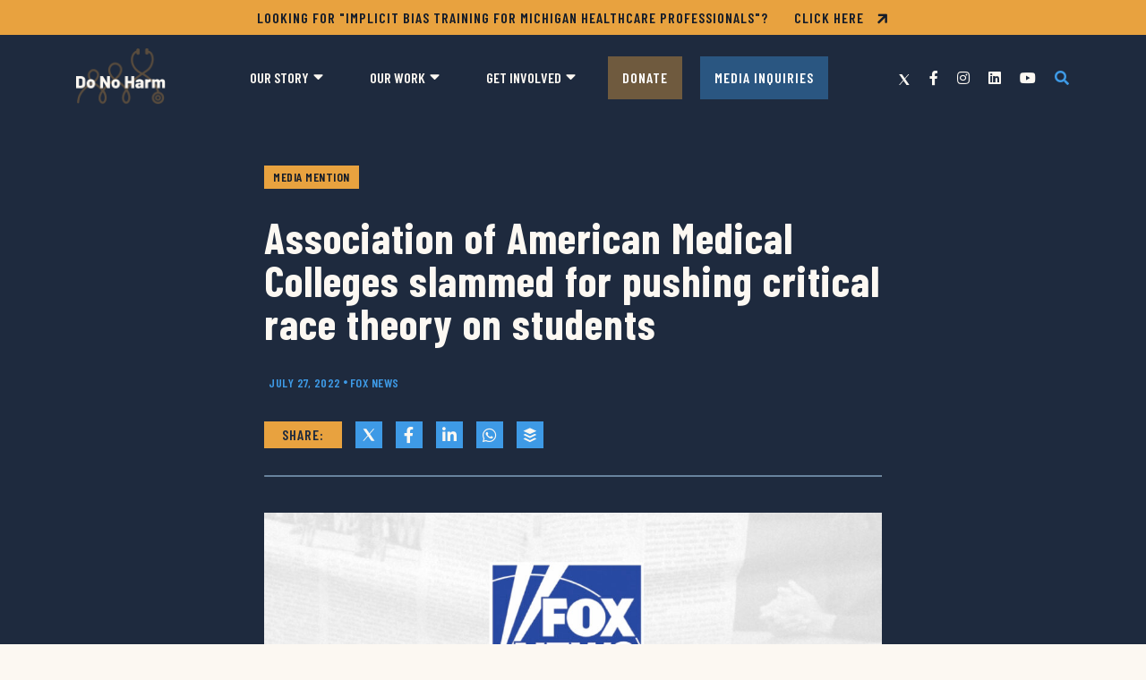

--- FILE ---
content_type: text/html; charset=UTF-8
request_url: https://donoharmmedicine.org/in-the-news/2022/07/27/association-of-american-medical-colleges-slammed-for-pushing-critical-race-theory-on-students/
body_size: 16237
content:
<!DOCTYPE html>
<html lang="en-us">
  <head>
    <meta charset="utf-8">
<script type="text/javascript">
/* <![CDATA[ */
var gform;gform||(document.addEventListener("gform_main_scripts_loaded",function(){gform.scriptsLoaded=!0}),document.addEventListener("gform/theme/scripts_loaded",function(){gform.themeScriptsLoaded=!0}),window.addEventListener("DOMContentLoaded",function(){gform.domLoaded=!0}),gform={domLoaded:!1,scriptsLoaded:!1,themeScriptsLoaded:!1,isFormEditor:()=>"function"==typeof InitializeEditor,callIfLoaded:function(o){return!(!gform.domLoaded||!gform.scriptsLoaded||!gform.themeScriptsLoaded&&!gform.isFormEditor()||(gform.isFormEditor()&&console.warn("The use of gform.initializeOnLoaded() is deprecated in the form editor context and will be removed in Gravity Forms 3.1."),o(),0))},initializeOnLoaded:function(o){gform.callIfLoaded(o)||(document.addEventListener("gform_main_scripts_loaded",()=>{gform.scriptsLoaded=!0,gform.callIfLoaded(o)}),document.addEventListener("gform/theme/scripts_loaded",()=>{gform.themeScriptsLoaded=!0,gform.callIfLoaded(o)}),window.addEventListener("DOMContentLoaded",()=>{gform.domLoaded=!0,gform.callIfLoaded(o)}))},hooks:{action:{},filter:{}},addAction:function(o,r,e,t){gform.addHook("action",o,r,e,t)},addFilter:function(o,r,e,t){gform.addHook("filter",o,r,e,t)},doAction:function(o){gform.doHook("action",o,arguments)},applyFilters:function(o){return gform.doHook("filter",o,arguments)},removeAction:function(o,r){gform.removeHook("action",o,r)},removeFilter:function(o,r,e){gform.removeHook("filter",o,r,e)},addHook:function(o,r,e,t,n){null==gform.hooks[o][r]&&(gform.hooks[o][r]=[]);var d=gform.hooks[o][r];null==n&&(n=r+"_"+d.length),gform.hooks[o][r].push({tag:n,callable:e,priority:t=null==t?10:t})},doHook:function(r,o,e){var t;if(e=Array.prototype.slice.call(e,1),null!=gform.hooks[r][o]&&((o=gform.hooks[r][o]).sort(function(o,r){return o.priority-r.priority}),o.forEach(function(o){"function"!=typeof(t=o.callable)&&(t=window[t]),"action"==r?t.apply(null,e):e[0]=t.apply(null,e)})),"filter"==r)return e[0]},removeHook:function(o,r,t,n){var e;null!=gform.hooks[o][r]&&(e=(e=gform.hooks[o][r]).filter(function(o,r,e){return!!(null!=n&&n!=o.tag||null!=t&&t!=o.priority)}),gform.hooks[o][r]=e)}});
/* ]]> */
</script>

    <meta name="viewport" content="width=device-width, initial-scale=1, shrink-to-fit=no">
    <meta name="robots" content="noarchive">
    <meta name=“facebook-domain-verification” content=“2qqzfsbrb8hs0yfa5fp4yzy8czgwrn” />
    <link rel="preconnect" href="https://fonts.googleapis.com">
    <link rel="preconnect" href="https://fonts.gstatic.com" crossorigin>
    <meta name='robots' content='index, follow, max-image-preview:large, max-snippet:-1, max-video-preview:-1' />

<!-- Google Tag Manager for WordPress by gtm4wp.com -->
<script data-cfasync="false" data-pagespeed-no-defer>
	var gtm4wp_datalayer_name = "dataLayer";
	var dataLayer = dataLayer || [];
</script>
<!-- End Google Tag Manager for WordPress by gtm4wp.com -->
	<!-- This site is optimized with the Yoast SEO plugin v26.5 - https://yoast.com/wordpress/plugins/seo/ -->
	<title>Association of American Medical Colleges slammed for pushing critical race theory on students - Do No Harm</title>
	<link rel="canonical" href="https://donoharmmedicine.org/in-the-news/2022/07/27/association-of-american-medical-colleges-slammed-for-pushing-critical-race-theory-on-students/" />
	<meta property="og:locale" content="en_US" />
	<meta property="og:type" content="article" />
	<meta property="og:title" content="Association of American Medical Colleges slammed for pushing critical race theory on students - Do No Harm" />
	<meta property="og:description" content="The group that sets the standards for medical education recently released standards that force students to study and apply&nbsp;ideology typically pushed by the far-left&nbsp;while integrating diversity, equity, and inclusion into formal curricula.&nbsp; The Association of American Medical Colleges (AAMC) published the New and Emerging Areas in Medicine series to help students benefit from &#8220;advancements in [&hellip;]" />
	<meta property="og:url" content="https://donoharmmedicine.org/in-the-news/2022/07/27/association-of-american-medical-colleges-slammed-for-pushing-critical-race-theory-on-students/" />
	<meta property="og:site_name" content="Do No Harm" />
	<meta property="article:publisher" content="https://www.facebook.com/donoharmmedicine" />
	<meta property="article:modified_time" content="2023-10-27T14:57:38+00:00" />
	<meta property="og:image" content="https://donoharmmedicine.org/wp-content/uploads/2022/04/DNH_MediaHitGold_Fox.jpg" />
	<meta property="og:image:width" content="1100" />
	<meta property="og:image:height" content="630" />
	<meta property="og:image:type" content="image/jpeg" />
	<meta name="twitter:card" content="summary_large_image" />
	<meta name="twitter:site" content="@donoharm" />
	<script type="application/ld+json" class="yoast-schema-graph">{"@context":"https://schema.org","@graph":[{"@type":"WebPage","@id":"https://donoharmmedicine.org/in-the-news/2022/07/27/association-of-american-medical-colleges-slammed-for-pushing-critical-race-theory-on-students/","url":"https://donoharmmedicine.org/in-the-news/2022/07/27/association-of-american-medical-colleges-slammed-for-pushing-critical-race-theory-on-students/","name":"Association of American Medical Colleges slammed for pushing critical race theory on students - Do No Harm","isPartOf":{"@id":"https://donoharmmedicine.org/#website"},"primaryImageOfPage":{"@id":"https://donoharmmedicine.org/in-the-news/2022/07/27/association-of-american-medical-colleges-slammed-for-pushing-critical-race-theory-on-students/#primaryimage"},"image":{"@id":"https://donoharmmedicine.org/in-the-news/2022/07/27/association-of-american-medical-colleges-slammed-for-pushing-critical-race-theory-on-students/#primaryimage"},"thumbnailUrl":"https://donoharmmedicine.org/wp-content/uploads/2022/04/DNH_MediaHitGold_Fox.jpg","datePublished":"2022-07-28T02:06:42+00:00","dateModified":"2023-10-27T14:57:38+00:00","breadcrumb":{"@id":"https://donoharmmedicine.org/in-the-news/2022/07/27/association-of-american-medical-colleges-slammed-for-pushing-critical-race-theory-on-students/#breadcrumb"},"inLanguage":"en-US","potentialAction":[{"@type":"ReadAction","target":["https://donoharmmedicine.org/in-the-news/2022/07/27/association-of-american-medical-colleges-slammed-for-pushing-critical-race-theory-on-students/"]}]},{"@type":"ImageObject","inLanguage":"en-US","@id":"https://donoharmmedicine.org/in-the-news/2022/07/27/association-of-american-medical-colleges-slammed-for-pushing-critical-race-theory-on-students/#primaryimage","url":"https://donoharmmedicine.org/wp-content/uploads/2022/04/DNH_MediaHitGold_Fox.jpg","contentUrl":"https://donoharmmedicine.org/wp-content/uploads/2022/04/DNH_MediaHitGold_Fox.jpg","width":1100,"height":630},{"@type":"BreadcrumbList","@id":"https://donoharmmedicine.org/in-the-news/2022/07/27/association-of-american-medical-colleges-slammed-for-pushing-critical-race-theory-on-students/#breadcrumb","itemListElement":[{"@type":"ListItem","position":1,"name":"Home","item":"https://donoharmmedicine.org/"},{"@type":"ListItem","position":2,"name":"In The News","item":"https://donoharmmedicine.org/in-the-news/"},{"@type":"ListItem","position":3,"name":"Association of American Medical Colleges slammed for pushing critical race theory on students"}]},{"@type":"WebSite","@id":"https://donoharmmedicine.org/#website","url":"https://donoharmmedicine.org/","name":"Do No Harm","description":"Protecting healthcare from the disastrous consequences of identity politics.","publisher":{"@id":"https://donoharmmedicine.org/#organization"},"potentialAction":[{"@type":"SearchAction","target":{"@type":"EntryPoint","urlTemplate":"https://donoharmmedicine.org/?s={search_term_string}"},"query-input":{"@type":"PropertyValueSpecification","valueRequired":true,"valueName":"search_term_string"}}],"inLanguage":"en-US"},{"@type":"Organization","@id":"https://donoharmmedicine.org/#organization","name":"Do No Harm","url":"https://donoharmmedicine.org/","logo":{"@type":"ImageObject","inLanguage":"en-US","@id":"https://donoharmmedicine.org/#/schema/logo/image/","url":"https://donoharmmedicine.org/wp-content/uploads/2022/04/logo.png","contentUrl":"https://donoharmmedicine.org/wp-content/uploads/2022/04/logo.png","width":390,"height":326,"caption":"Do No Harm"},"image":{"@id":"https://donoharmmedicine.org/#/schema/logo/image/"},"sameAs":["https://www.facebook.com/donoharmmedicine","https://x.com/donoharm","https://www.instagram.com/donoharmmedicine/","https://www.linkedin.com/company/do-no-harm-medicine/","https://www.youtube.com/channel/UCHzO8y3s8Ac2DSBuEzqaG4w"]}]}</script>
	<!-- / Yoast SEO plugin. -->


<link rel='dns-prefetch' href='//www.google.com' />
<link rel='dns-prefetch' href='//fonts.googleapis.com' />
<link rel="alternate" type="application/rss+xml" title="Do No Harm &raquo; Feed" href="https://donoharmmedicine.org/feed/" />
<style id='wp-img-auto-sizes-contain-inline-css' type='text/css'>
img:is([sizes=auto i],[sizes^="auto," i]){contain-intrinsic-size:3000px 1500px}
/*# sourceURL=wp-img-auto-sizes-contain-inline-css */
</style>
<style id='wp-block-library-inline-css' type='text/css'>
:root{--wp-block-synced-color:#7a00df;--wp-block-synced-color--rgb:122,0,223;--wp-bound-block-color:var(--wp-block-synced-color);--wp-editor-canvas-background:#ddd;--wp-admin-theme-color:#007cba;--wp-admin-theme-color--rgb:0,124,186;--wp-admin-theme-color-darker-10:#006ba1;--wp-admin-theme-color-darker-10--rgb:0,107,160.5;--wp-admin-theme-color-darker-20:#005a87;--wp-admin-theme-color-darker-20--rgb:0,90,135;--wp-admin-border-width-focus:2px}@media (min-resolution:192dpi){:root{--wp-admin-border-width-focus:1.5px}}.wp-element-button{cursor:pointer}:root .has-very-light-gray-background-color{background-color:#eee}:root .has-very-dark-gray-background-color{background-color:#313131}:root .has-very-light-gray-color{color:#eee}:root .has-very-dark-gray-color{color:#313131}:root .has-vivid-green-cyan-to-vivid-cyan-blue-gradient-background{background:linear-gradient(135deg,#00d084,#0693e3)}:root .has-purple-crush-gradient-background{background:linear-gradient(135deg,#34e2e4,#4721fb 50%,#ab1dfe)}:root .has-hazy-dawn-gradient-background{background:linear-gradient(135deg,#faaca8,#dad0ec)}:root .has-subdued-olive-gradient-background{background:linear-gradient(135deg,#fafae1,#67a671)}:root .has-atomic-cream-gradient-background{background:linear-gradient(135deg,#fdd79a,#004a59)}:root .has-nightshade-gradient-background{background:linear-gradient(135deg,#330968,#31cdcf)}:root .has-midnight-gradient-background{background:linear-gradient(135deg,#020381,#2874fc)}:root{--wp--preset--font-size--normal:16px;--wp--preset--font-size--huge:42px}.has-regular-font-size{font-size:1em}.has-larger-font-size{font-size:2.625em}.has-normal-font-size{font-size:var(--wp--preset--font-size--normal)}.has-huge-font-size{font-size:var(--wp--preset--font-size--huge)}.has-text-align-center{text-align:center}.has-text-align-left{text-align:left}.has-text-align-right{text-align:right}.has-fit-text{white-space:nowrap!important}#end-resizable-editor-section{display:none}.aligncenter{clear:both}.items-justified-left{justify-content:flex-start}.items-justified-center{justify-content:center}.items-justified-right{justify-content:flex-end}.items-justified-space-between{justify-content:space-between}.screen-reader-text{border:0;clip-path:inset(50%);height:1px;margin:-1px;overflow:hidden;padding:0;position:absolute;width:1px;word-wrap:normal!important}.screen-reader-text:focus{background-color:#ddd;clip-path:none;color:#444;display:block;font-size:1em;height:auto;left:5px;line-height:normal;padding:15px 23px 14px;text-decoration:none;top:5px;width:auto;z-index:100000}html :where(.has-border-color){border-style:solid}html :where([style*=border-top-color]){border-top-style:solid}html :where([style*=border-right-color]){border-right-style:solid}html :where([style*=border-bottom-color]){border-bottom-style:solid}html :where([style*=border-left-color]){border-left-style:solid}html :where([style*=border-width]){border-style:solid}html :where([style*=border-top-width]){border-top-style:solid}html :where([style*=border-right-width]){border-right-style:solid}html :where([style*=border-bottom-width]){border-bottom-style:solid}html :where([style*=border-left-width]){border-left-style:solid}html :where(img[class*=wp-image-]){height:auto;max-width:100%}:where(figure){margin:0 0 1em}html :where(.is-position-sticky){--wp-admin--admin-bar--position-offset:var(--wp-admin--admin-bar--height,0px)}@media screen and (max-width:600px){html :where(.is-position-sticky){--wp-admin--admin-bar--position-offset:0px}}

/*# sourceURL=wp-block-library-inline-css */
</style><style id='global-styles-inline-css' type='text/css'>
:root{--wp--preset--aspect-ratio--square: 1;--wp--preset--aspect-ratio--4-3: 4/3;--wp--preset--aspect-ratio--3-4: 3/4;--wp--preset--aspect-ratio--3-2: 3/2;--wp--preset--aspect-ratio--2-3: 2/3;--wp--preset--aspect-ratio--16-9: 16/9;--wp--preset--aspect-ratio--9-16: 9/16;--wp--preset--color--black: #000000;--wp--preset--color--cyan-bluish-gray: #abb8c3;--wp--preset--color--white: #ffffff;--wp--preset--color--pale-pink: #f78da7;--wp--preset--color--vivid-red: #cf2e2e;--wp--preset--color--luminous-vivid-orange: #ff6900;--wp--preset--color--luminous-vivid-amber: #fcb900;--wp--preset--color--light-green-cyan: #7bdcb5;--wp--preset--color--vivid-green-cyan: #00d084;--wp--preset--color--pale-cyan-blue: #8ed1fc;--wp--preset--color--vivid-cyan-blue: #0693e3;--wp--preset--color--vivid-purple: #9b51e0;--wp--preset--color--primary: #3e9ae6;--wp--preset--color--primary-lt: #b2ddff;--wp--preset--color--primary-dk: #1e2a3e;--wp--preset--color--secondary: #141c29;--wp--preset--color--secondary-alt: #283952;--wp--preset--color--accent: #e8a23f;--wp--preset--color--neutral-lt: #eff2f7;--wp--preset--color--neutral-dk: #3a4656;--wp--preset--color--text-color: #141c29;--wp--preset--color--text-muted: #6c7781;--wp--preset--color--text-white: #fcf8f2;--wp--preset--gradient--vivid-cyan-blue-to-vivid-purple: linear-gradient(135deg,rgb(6,147,227) 0%,rgb(155,81,224) 100%);--wp--preset--gradient--light-green-cyan-to-vivid-green-cyan: linear-gradient(135deg,rgb(122,220,180) 0%,rgb(0,208,130) 100%);--wp--preset--gradient--luminous-vivid-amber-to-luminous-vivid-orange: linear-gradient(135deg,rgb(252,185,0) 0%,rgb(255,105,0) 100%);--wp--preset--gradient--luminous-vivid-orange-to-vivid-red: linear-gradient(135deg,rgb(255,105,0) 0%,rgb(207,46,46) 100%);--wp--preset--gradient--very-light-gray-to-cyan-bluish-gray: linear-gradient(135deg,rgb(238,238,238) 0%,rgb(169,184,195) 100%);--wp--preset--gradient--cool-to-warm-spectrum: linear-gradient(135deg,rgb(74,234,220) 0%,rgb(151,120,209) 20%,rgb(207,42,186) 40%,rgb(238,44,130) 60%,rgb(251,105,98) 80%,rgb(254,248,76) 100%);--wp--preset--gradient--blush-light-purple: linear-gradient(135deg,rgb(255,206,236) 0%,rgb(152,150,240) 100%);--wp--preset--gradient--blush-bordeaux: linear-gradient(135deg,rgb(254,205,165) 0%,rgb(254,45,45) 50%,rgb(107,0,62) 100%);--wp--preset--gradient--luminous-dusk: linear-gradient(135deg,rgb(255,203,112) 0%,rgb(199,81,192) 50%,rgb(65,88,208) 100%);--wp--preset--gradient--pale-ocean: linear-gradient(135deg,rgb(255,245,203) 0%,rgb(182,227,212) 50%,rgb(51,167,181) 100%);--wp--preset--gradient--electric-grass: linear-gradient(135deg,rgb(202,248,128) 0%,rgb(113,206,126) 100%);--wp--preset--gradient--midnight: linear-gradient(135deg,rgb(2,3,129) 0%,rgb(40,116,252) 100%);--wp--preset--font-size--small: .8rem;--wp--preset--font-size--medium: 1rem;--wp--preset--font-size--large: 1.875rem;--wp--preset--font-size--x-large: 2.375rem;--wp--preset--font-family--font-family-base: Barlow, sans-serif;--wp--preset--font-family--font-family-headings: Barlow Condensed, sans-serif;--wp--preset--font-family--font-family-code: SFMono-Regular, Menlo, Monaco, Consolas, Liberation Mono, Courier New, monospace;--wp--preset--spacing--20: 0.44rem;--wp--preset--spacing--30: 0.67rem;--wp--preset--spacing--40: 1rem;--wp--preset--spacing--50: 1.5rem;--wp--preset--spacing--60: 2.25rem;--wp--preset--spacing--70: 3.38rem;--wp--preset--spacing--80: 5.06rem;--wp--preset--shadow--natural: 6px 6px 9px rgba(0, 0, 0, 0.2);--wp--preset--shadow--deep: 12px 12px 50px rgba(0, 0, 0, 0.4);--wp--preset--shadow--sharp: 6px 6px 0px rgba(0, 0, 0, 0.2);--wp--preset--shadow--outlined: 6px 6px 0px -3px rgb(255, 255, 255), 6px 6px rgb(0, 0, 0);--wp--preset--shadow--crisp: 6px 6px 0px rgb(0, 0, 0);}:root { --wp--style--global--content-size: 690px;--wp--style--global--wide-size: 930px; }:where(body) { margin: 0; }.wp-site-blocks > .alignleft { float: left; margin-right: 2em; }.wp-site-blocks > .alignright { float: right; margin-left: 2em; }.wp-site-blocks > .aligncenter { justify-content: center; margin-left: auto; margin-right: auto; }:where(.wp-site-blocks) > * { margin-block-start: 15px; margin-block-end: 0; }:where(.wp-site-blocks) > :first-child { margin-block-start: 0; }:where(.wp-site-blocks) > :last-child { margin-block-end: 0; }:root { --wp--style--block-gap: 15px; }:root :where(.is-layout-flow) > :first-child{margin-block-start: 0;}:root :where(.is-layout-flow) > :last-child{margin-block-end: 0;}:root :where(.is-layout-flow) > *{margin-block-start: 15px;margin-block-end: 0;}:root :where(.is-layout-constrained) > :first-child{margin-block-start: 0;}:root :where(.is-layout-constrained) > :last-child{margin-block-end: 0;}:root :where(.is-layout-constrained) > *{margin-block-start: 15px;margin-block-end: 0;}:root :where(.is-layout-flex){gap: 15px;}:root :where(.is-layout-grid){gap: 15px;}.is-layout-flow > .alignleft{float: left;margin-inline-start: 0;margin-inline-end: 2em;}.is-layout-flow > .alignright{float: right;margin-inline-start: 2em;margin-inline-end: 0;}.is-layout-flow > .aligncenter{margin-left: auto !important;margin-right: auto !important;}.is-layout-constrained > .alignleft{float: left;margin-inline-start: 0;margin-inline-end: 2em;}.is-layout-constrained > .alignright{float: right;margin-inline-start: 2em;margin-inline-end: 0;}.is-layout-constrained > .aligncenter{margin-left: auto !important;margin-right: auto !important;}.is-layout-constrained > :where(:not(.alignleft):not(.alignright):not(.alignfull)){max-width: var(--wp--style--global--content-size);margin-left: auto !important;margin-right: auto !important;}.is-layout-constrained > .alignwide{max-width: var(--wp--style--global--wide-size);}body .is-layout-flex{display: flex;}.is-layout-flex{flex-wrap: wrap;align-items: center;}.is-layout-flex > :is(*, div){margin: 0;}body .is-layout-grid{display: grid;}.is-layout-grid > :is(*, div){margin: 0;}body{padding-top: 0px;padding-right: 0px;padding-bottom: 0px;padding-left: 0px;}a:where(:not(.wp-element-button)){text-decoration: underline;}:root :where(.wp-element-button, .wp-block-button__link){background-color: #32373c;border-width: 0;color: #fff;font-family: inherit;font-size: inherit;font-style: inherit;font-weight: inherit;letter-spacing: inherit;line-height: inherit;padding-top: calc(0.667em + 2px);padding-right: calc(1.333em + 2px);padding-bottom: calc(0.667em + 2px);padding-left: calc(1.333em + 2px);text-decoration: none;text-transform: inherit;}.has-black-color{color: var(--wp--preset--color--black) !important;}.has-cyan-bluish-gray-color{color: var(--wp--preset--color--cyan-bluish-gray) !important;}.has-white-color{color: var(--wp--preset--color--white) !important;}.has-pale-pink-color{color: var(--wp--preset--color--pale-pink) !important;}.has-vivid-red-color{color: var(--wp--preset--color--vivid-red) !important;}.has-luminous-vivid-orange-color{color: var(--wp--preset--color--luminous-vivid-orange) !important;}.has-luminous-vivid-amber-color{color: var(--wp--preset--color--luminous-vivid-amber) !important;}.has-light-green-cyan-color{color: var(--wp--preset--color--light-green-cyan) !important;}.has-vivid-green-cyan-color{color: var(--wp--preset--color--vivid-green-cyan) !important;}.has-pale-cyan-blue-color{color: var(--wp--preset--color--pale-cyan-blue) !important;}.has-vivid-cyan-blue-color{color: var(--wp--preset--color--vivid-cyan-blue) !important;}.has-vivid-purple-color{color: var(--wp--preset--color--vivid-purple) !important;}.has-primary-color{color: var(--wp--preset--color--primary) !important;}.has-primary-lt-color{color: var(--wp--preset--color--primary-lt) !important;}.has-primary-dk-color{color: var(--wp--preset--color--primary-dk) !important;}.has-secondary-color{color: var(--wp--preset--color--secondary) !important;}.has-secondary-alt-color{color: var(--wp--preset--color--secondary-alt) !important;}.has-accent-color{color: var(--wp--preset--color--accent) !important;}.has-neutral-lt-color{color: var(--wp--preset--color--neutral-lt) !important;}.has-neutral-dk-color{color: var(--wp--preset--color--neutral-dk) !important;}.has-text-color-color{color: var(--wp--preset--color--text-color) !important;}.has-text-muted-color{color: var(--wp--preset--color--text-muted) !important;}.has-text-white-color{color: var(--wp--preset--color--text-white) !important;}.has-black-background-color{background-color: var(--wp--preset--color--black) !important;}.has-cyan-bluish-gray-background-color{background-color: var(--wp--preset--color--cyan-bluish-gray) !important;}.has-white-background-color{background-color: var(--wp--preset--color--white) !important;}.has-pale-pink-background-color{background-color: var(--wp--preset--color--pale-pink) !important;}.has-vivid-red-background-color{background-color: var(--wp--preset--color--vivid-red) !important;}.has-luminous-vivid-orange-background-color{background-color: var(--wp--preset--color--luminous-vivid-orange) !important;}.has-luminous-vivid-amber-background-color{background-color: var(--wp--preset--color--luminous-vivid-amber) !important;}.has-light-green-cyan-background-color{background-color: var(--wp--preset--color--light-green-cyan) !important;}.has-vivid-green-cyan-background-color{background-color: var(--wp--preset--color--vivid-green-cyan) !important;}.has-pale-cyan-blue-background-color{background-color: var(--wp--preset--color--pale-cyan-blue) !important;}.has-vivid-cyan-blue-background-color{background-color: var(--wp--preset--color--vivid-cyan-blue) !important;}.has-vivid-purple-background-color{background-color: var(--wp--preset--color--vivid-purple) !important;}.has-primary-background-color{background-color: var(--wp--preset--color--primary) !important;}.has-primary-lt-background-color{background-color: var(--wp--preset--color--primary-lt) !important;}.has-primary-dk-background-color{background-color: var(--wp--preset--color--primary-dk) !important;}.has-secondary-background-color{background-color: var(--wp--preset--color--secondary) !important;}.has-secondary-alt-background-color{background-color: var(--wp--preset--color--secondary-alt) !important;}.has-accent-background-color{background-color: var(--wp--preset--color--accent) !important;}.has-neutral-lt-background-color{background-color: var(--wp--preset--color--neutral-lt) !important;}.has-neutral-dk-background-color{background-color: var(--wp--preset--color--neutral-dk) !important;}.has-text-color-background-color{background-color: var(--wp--preset--color--text-color) !important;}.has-text-muted-background-color{background-color: var(--wp--preset--color--text-muted) !important;}.has-text-white-background-color{background-color: var(--wp--preset--color--text-white) !important;}.has-black-border-color{border-color: var(--wp--preset--color--black) !important;}.has-cyan-bluish-gray-border-color{border-color: var(--wp--preset--color--cyan-bluish-gray) !important;}.has-white-border-color{border-color: var(--wp--preset--color--white) !important;}.has-pale-pink-border-color{border-color: var(--wp--preset--color--pale-pink) !important;}.has-vivid-red-border-color{border-color: var(--wp--preset--color--vivid-red) !important;}.has-luminous-vivid-orange-border-color{border-color: var(--wp--preset--color--luminous-vivid-orange) !important;}.has-luminous-vivid-amber-border-color{border-color: var(--wp--preset--color--luminous-vivid-amber) !important;}.has-light-green-cyan-border-color{border-color: var(--wp--preset--color--light-green-cyan) !important;}.has-vivid-green-cyan-border-color{border-color: var(--wp--preset--color--vivid-green-cyan) !important;}.has-pale-cyan-blue-border-color{border-color: var(--wp--preset--color--pale-cyan-blue) !important;}.has-vivid-cyan-blue-border-color{border-color: var(--wp--preset--color--vivid-cyan-blue) !important;}.has-vivid-purple-border-color{border-color: var(--wp--preset--color--vivid-purple) !important;}.has-primary-border-color{border-color: var(--wp--preset--color--primary) !important;}.has-primary-lt-border-color{border-color: var(--wp--preset--color--primary-lt) !important;}.has-primary-dk-border-color{border-color: var(--wp--preset--color--primary-dk) !important;}.has-secondary-border-color{border-color: var(--wp--preset--color--secondary) !important;}.has-secondary-alt-border-color{border-color: var(--wp--preset--color--secondary-alt) !important;}.has-accent-border-color{border-color: var(--wp--preset--color--accent) !important;}.has-neutral-lt-border-color{border-color: var(--wp--preset--color--neutral-lt) !important;}.has-neutral-dk-border-color{border-color: var(--wp--preset--color--neutral-dk) !important;}.has-text-color-border-color{border-color: var(--wp--preset--color--text-color) !important;}.has-text-muted-border-color{border-color: var(--wp--preset--color--text-muted) !important;}.has-text-white-border-color{border-color: var(--wp--preset--color--text-white) !important;}.has-vivid-cyan-blue-to-vivid-purple-gradient-background{background: var(--wp--preset--gradient--vivid-cyan-blue-to-vivid-purple) !important;}.has-light-green-cyan-to-vivid-green-cyan-gradient-background{background: var(--wp--preset--gradient--light-green-cyan-to-vivid-green-cyan) !important;}.has-luminous-vivid-amber-to-luminous-vivid-orange-gradient-background{background: var(--wp--preset--gradient--luminous-vivid-amber-to-luminous-vivid-orange) !important;}.has-luminous-vivid-orange-to-vivid-red-gradient-background{background: var(--wp--preset--gradient--luminous-vivid-orange-to-vivid-red) !important;}.has-very-light-gray-to-cyan-bluish-gray-gradient-background{background: var(--wp--preset--gradient--very-light-gray-to-cyan-bluish-gray) !important;}.has-cool-to-warm-spectrum-gradient-background{background: var(--wp--preset--gradient--cool-to-warm-spectrum) !important;}.has-blush-light-purple-gradient-background{background: var(--wp--preset--gradient--blush-light-purple) !important;}.has-blush-bordeaux-gradient-background{background: var(--wp--preset--gradient--blush-bordeaux) !important;}.has-luminous-dusk-gradient-background{background: var(--wp--preset--gradient--luminous-dusk) !important;}.has-pale-ocean-gradient-background{background: var(--wp--preset--gradient--pale-ocean) !important;}.has-electric-grass-gradient-background{background: var(--wp--preset--gradient--electric-grass) !important;}.has-midnight-gradient-background{background: var(--wp--preset--gradient--midnight) !important;}.has-small-font-size{font-size: var(--wp--preset--font-size--small) !important;}.has-medium-font-size{font-size: var(--wp--preset--font-size--medium) !important;}.has-large-font-size{font-size: var(--wp--preset--font-size--large) !important;}.has-x-large-font-size{font-size: var(--wp--preset--font-size--x-large) !important;}.has-font-family-base-font-family{font-family: var(--wp--preset--font-family--font-family-base) !important;}.has-font-family-headings-font-family{font-family: var(--wp--preset--font-family--font-family-headings) !important;}.has-font-family-code-font-family{font-family: var(--wp--preset--font-family--font-family-code) !important;}
/*# sourceURL=global-styles-inline-css */
</style>

<link rel='stylesheet' id='theme-fonts-css' href='//fonts.googleapis.com/css2?family=Barlow+Condensed:ital,wght@0,400;0,600;0,700;1,400;1,700&#038;family=Barlow:ital,wght@0,400;0,700;1,400;1,700' type='text/css' media='all' />
<link rel='stylesheet' id='fontawesome-css' href='https://donoharmmedicine.org/wp-content/themes/donoharm2024/assets/styles/fontawesome.min.css?ver=5.15.4' type='text/css' media='all' />
<link rel='stylesheet' id='styles-css' href='https://donoharmmedicine.org/wp-content/themes/donoharm2024/assets/styles/styles.min.css?ver=1741631130' type='text/css' media='all' />
<link rel='stylesheet' id='dflip-style-css' href='https://donoharmmedicine.org/wp-content/plugins/3d-flipbook-dflip-lite/assets/css/dflip.min.css?ver=2.4.20' type='text/css' media='all' />
<link rel='stylesheet' id='wp-block-paragraph-css' href='https://donoharmmedicine.org/wp-includes/blocks/paragraph/style.min.css?ver=51defec7cd407bf25e6662a742417a32' type='text/css' media='all' />
<script type="text/javascript" src="https://donoharmmedicine.org/wp-includes/js/jquery/jquery.min.js?ver=3.7.1" id="jquery-core-js"></script>
<script type="text/javascript" src="https://donoharmmedicine.org/wp-includes/js/jquery/jquery-migrate.min.js?ver=3.4.1" id="jquery-migrate-js"></script>
<link rel='shortlink' href='https://donoharmmedicine.org/?p=590' />
<!-- start Simple Custom CSS and JS -->
<style type="text/css">
.wp-block-button__link {
	background-color: #E8A23F !important;
	border-radius: 0px !important;
	color: #FFFFFF !important;
	font-family: "Barlow Condensed", sans-serif;
}</style>
<!-- end Simple Custom CSS and JS -->
<!-- start Simple Custom CSS and JS -->
<style type="text/css">
.iframe-container {
	background-color: #fcf9f4 !important;
	margin: 0px auto 0px auto !important;
}
</style>
<!-- end Simple Custom CSS and JS -->
<!-- start Simple Custom CSS and JS -->
<style type="text/css">
.gravity-form-new legend,
.gravity-form-new .gfield_label {
	margin-top: 20px !important;
	margin-bottom: 20px !important;
	font-size: 24px !important;
}

.gravity-form-new .gfield_checkbox,
.gravity-form-new .gfield_radio {
	margin-left: 20px !important;
	margin-top: 20px !important;
	font-family: Barlow !important;
}

.gravity-form-new .gchoice {
	margin-top: 5px !important;
	margin-bottom: 15px !important;
}

.gravity-form-new .gfield_radio label,
.gravity-form-new .gfield_checkbox label {
	font-size: 18px !important;
	font-family: Barlow !important;
}

.gravity-form-new .gfield_description {
	font-style: italic !important;
}

.gravity-form-new input::placeholder,
.gravity-form-new textarea::placeholder {
    color: #666666 !important;
    opacity: 1 !important;
}

.gravity-form-new .ginput_container input[type=text],
.gravity-form-new .ginput_container input[type=textarea],
.gravity-form-new .ginput_container input[type=tel],
.gravity-form-new .ginput_container input[type=email],
.gravity-form-new .ginput_container input[type=textarea],
.gravity-form-new textarea {
	font-size: 18px !important;
	border-radius: 11px !important;
}

@media screen and (min-width: 500px) {
    .email-signup .gform_footer {
		/* margin-top: 20px; */ }
	.gform_wrapper input[type=submit] {
		border-radius: 11px;
	    height: calc(3.525rem + 4px); }
	}


}</style>
<!-- end Simple Custom CSS and JS -->

<!-- Google Tag Manager for WordPress by gtm4wp.com -->
<!-- GTM Container placement set to manual -->
<script data-cfasync="false" data-pagespeed-no-defer>
	var dataLayer_content = {"visitorIP":"192.158.238.13","browserName":"360 Safe Explorer","browserVersion":"","browserEngineName":"Blink","browserEngineVersion":"","osName":"Windows","osVersion":10,"deviceType":"desktop","deviceManufacturer":"","deviceModel":""};
	dataLayer.push( dataLayer_content );
</script>
<script data-cfasync="false" data-pagespeed-no-defer>
(function(w,d,s,l,i){w[l]=w[l]||[];w[l].push({'gtm.start':
new Date().getTime(),event:'gtm.js'});var f=d.getElementsByTagName(s)[0],
j=d.createElement(s),dl=l!='dataLayer'?'&l='+l:'';j.async=true;j.src=
'//www.googletagmanager.com/gtm.js?id='+i+dl;f.parentNode.insertBefore(j,f);
})(window,document,'script','dataLayer','GTM-NHR33GX');
</script>
<!-- End Google Tag Manager for WordPress by gtm4wp.com --><link rel="icon" href="https://donoharmmedicine.org/wp-content/uploads/2022/03/cropped-favicon-32x32.png" sizes="32x32" />
<link rel="icon" href="https://donoharmmedicine.org/wp-content/uploads/2022/03/cropped-favicon-192x192.png" sizes="192x192" />
<link rel="apple-touch-icon" href="https://donoharmmedicine.org/wp-content/uploads/2022/03/cropped-favicon-180x180.png" />
<meta name="msapplication-TileImage" content="https://donoharmmedicine.org/wp-content/uploads/2022/03/cropped-favicon-270x270.png" />
<link rel="icon" type="image/png" sizes="16x16" href="https://donoharmmedicine.org/wp-content/uploads/2022/03/cropped-favicon-16x16.png">
<link rel="icon" type="image/png" sizes="96x96" href="https://donoharmmedicine.org/wp-content/uploads/2022/03/cropped-favicon-96x96.png">
<link rel="apple-touch-icon" type="image/png" sizes="120x120" href="https://donoharmmedicine.org/wp-content/uploads/2022/03/cropped-favicon-120x120.png">
<link rel="apple-touch-icon" type="image/png" sizes="152x152" href="https://donoharmmedicine.org/wp-content/uploads/2022/03/cropped-favicon-152x152.png">
<link rel="apple-touch-icon" type="image/png" sizes="167x167" href="https://donoharmmedicine.org/wp-content/uploads/2022/03/cropped-favicon-167x167.png">

  </head>
  <body class="wp-singular in-the-news-template-default single single-in-the-news postid-590 wp-theme-donoharm2024">
    
<!-- GTM Container placement set to manual -->
<!-- Google Tag Manager (noscript) -->
				<noscript><iframe src="https://www.googletagmanager.com/ns.html?id=GTM-NHR33GX" height="0" width="0" style="display:none;visibility:hidden" aria-hidden="true"></iframe></noscript>
<!-- End Google Tag Manager (noscript) -->
<!-- GTM Container placement set to manual -->
<!-- Google Tag Manager (noscript) -->
    <div class="page-top">
              <header class="site-hero default-hero" role="banner">
    <div class="site-alert">
    <div class="container">
      <p class="alert-text">Looking for "Implicit Bias Training for Michigan Healthcare Professionals"? <a class="alert-link" href="https://donoharmmedicine.org/join-us/" target="_blank" rel="noopener noreferrer">CLICK HERE <i class="link-icon fas fa-arrow-right" aria-hidden="true"></i></a></p>
    </div><!-- /.container -->
  </div><!-- /.site-alert -->
  <div class="hero-main">
    
<div class="site-navbar" id="site-navbar">
  <div class="container">

    <div class="navbar-banner">
      <div class="navbar-brand">
        <a class="home-link" href="https://donoharmmedicine.org">
          <img class="navbar-logo" src="https://donoharmmedicine.org/wp-content/themes/donoharm2024/assets/images/logo-white-compact.png" alt="Do No Harm">
        </a>
      </div><!-- /.navbar-brand -->

      <div class="navbar-aux">
                  <a class="mobile-donate-link xxcd"  href="https://secure.anedot.com/do-no-harm-8fe2cd56-b69b-4735-8f6a-a94ef5ffcb20/donate" target="_blank">Donate</a>

          <button class="navbar-toggle" id="navbar-toggle" type="button" aria-controls="navbar-collapse" aria-expanded="false">
            <span class="sr-only">Toggle navigation</span>
            <i class="toggle-icon fas fa-bars" aria-hidden="true"></i>
          </button>
              </div><!-- /.navbar-aux -->
    </div><!-- /.navbar-banner -->

          <div class="navbar-collapse collapsed" id="navbar-collapse">
        <div class="collapse-content">

          <nav class="navbar-menu" aria-labelledby="menu-label" role="navigation">
            <h2 class="sr-only" id="menu-label">Main Menu</h2>
            <ul class="menu-links" role="menubar">

                                
          
  <li class="menu-item menu-item-type-custom menu-item-object-custom menu-item-4062 menu-item-has-children submenu-hidden" data-navdropdown="component">
          <button class="menu-link submenu-toggle" data-navdropdown="toggle">Our Story</button>
        <ul class="submenu" data-navdropdown="submenu">
                              <li class="submenu-item menu-item-type-post_type menu-item-object-page menu-item-4065">
          <a class="submenu-link" href="https://donoharmmedicine.org/about/">About Us</a>
        </li>
                              <li class="submenu-item menu-item-type-post_type menu-item-object-page menu-item-4072">
          <a class="submenu-link" href="https://donoharmmedicine.org/team/">The Team</a>
        </li>
                              <li class="submenu-item menu-item-type-post_type menu-item-object-page menu-item-4066">
          <a class="submenu-link" href="https://donoharmmedicine.org/faqs/">Frequently Asked Questions</a>
        </li>
                              <li class="submenu-item menu-item-type-custom menu-item-object-custom menu-item-4067">
          <a class="submenu-link" href="/testimonials">What Others Say</a>
        </li>
                              <li class="submenu-item menu-item-type-post_type menu-item-object-page menu-item-4096">
          <a class="submenu-link" href="https://donoharmmedicine.org/voices-of-dnh/">Voices of Do No Harm</a>
        </li>
          </ul><!-- /.submenu -->
  </li>

  
                                
          
  <li class="menu-item menu-item-type-custom menu-item-object-custom menu-item-4063 menu-item-has-children submenu-hidden" data-navdropdown="component">
          <button class="menu-link submenu-toggle" data-navdropdown="toggle">Our Work</button>
        <ul class="submenu" data-navdropdown="submenu">
                              <li class="submenu-item menu-item-type-post_type menu-item-object-page menu-item-4113">
          <a class="submenu-link" href="https://donoharmmedicine.org/newsroom/">Newsroom</a>
        </li>
                              <li class="submenu-item menu-item-type-post_type menu-item-object-page menu-item-4078 menu-item-has-children">
          <a class="submenu-link" href="https://donoharmmedicine.org/issue-awareness/">Issue Awareness</a>
        </li>
                              <li class="submenu-item menu-item-type-post_type menu-item-object-page menu-item-4084">
          <a class="submenu-link" href="https://donoharmmedicine.org/federal-policy/">Federal Policy</a>
        </li>
                              <li class="submenu-item menu-item-type-post_type menu-item-object-page menu-item-4094">
          <a class="submenu-link" href="https://donoharmmedicine.org/medical-institutions-map/">State Policy</a>
        </li>
                              <li class="submenu-item menu-item-type-post_type menu-item-object-page menu-item-4102">
          <a class="submenu-link" href="https://donoharmmedicine.org/litigation/">Litigation</a>
        </li>
                              <li class="submenu-item menu-item-type-post_type menu-item-object-page menu-item-4104">
          <a class="submenu-link" href="https://donoharmmedicine.org/research/">Research</a>
        </li>
                              <li class="submenu-item menu-item-type-post_type menu-item-object-page menu-item-4106">
          <a class="submenu-link" href="https://donoharmmedicine.org/resources/">Resources</a>
        </li>
                              <li class="submenu-item menu-item-type-custom menu-item-object-custom menu-item-7336">
          <a class="submenu-link" href="https://cam.donoharmmedicine.org">Centers</a>
        </li>
                              <li class="submenu-item menu-item-type-post_type menu-item-object-page menu-item-7692">
          <a class="submenu-link" href="https://donoharmmedicine.org/financial-reports/">Financial Reports</a>
        </li>
          </ul><!-- /.submenu -->
  </li>

  
                                
          
  <li class="menu-item menu-item-type-custom menu-item-object-custom menu-item-4064 menu-item-has-children submenu-hidden" data-navdropdown="component">
          <button class="menu-link submenu-toggle" data-navdropdown="toggle">Get Involved</button>
        <ul class="submenu" data-navdropdown="submenu">
                              <li class="submenu-item menu-item-type-post_type menu-item-object-page menu-item-4107">
          <a class="submenu-link" href="https://donoharmmedicine.org/share-your-concern/">Submit a Tip</a>
        </li>
                              <li class="submenu-item menu-item-type-post_type menu-item-object-page menu-item-4108">
          <a class="submenu-link" href="https://donoharmmedicine.org/become-a-member/">Become a Member</a>
        </li>
                              <li class="submenu-item menu-item-type-post_type menu-item-object-page menu-item-6265">
          <a class="submenu-link" href="https://donoharmmedicine.org/careers/">Careers</a>
        </li>
                              <li class="submenu-item menu-item-type-custom menu-item-object-custom menu-item-6820">
          <a class="submenu-link" href="https://secure.anedot.com/do-no-harm-8fe2cd56-b69b-4735-8f6a-a94ef5ffcb20/donate">Make a Donation</a>
        </li>
                              <li class="submenu-item menu-item-type-post_type menu-item-object-page menu-item-7171">
          <a class="submenu-link" href="https://donoharmmedicine.org/share-your-concern/">Share Your Concern</a>
        </li>
                              <li class="submenu-item menu-item-type-post_type menu-item-object-page menu-item-4105">
          <a class="submenu-link" href="https://donoharmmedicine.org/?page_id=2084">Attend an Event</a>
        </li>
                              <li class="submenu-item menu-item-type-post_type menu-item-object-page menu-item-4112">
          <a class="submenu-link" href="https://donoharmmedicine.org/podcast/">Listen to Our Podcast</a>
        </li>
          </ul><!-- /.submenu -->
  </li>

  
              
              <li class="menu-item hide-navbar-mobile">
                <a class="menu-link donate-link v4v4v4" href="https://secure.anedot.com/do-no-harm-8fe2cd56-b69b-4735-8f6a-a94ef5ffcb20/donate" target="_blank">Donate</a>
              </li><!-- /.menu-item -->

              <li class="menu-item hide-navbar-mobile">
                <a class="menu-link media-link" href="https://donoharmmedicine.org/media-inquiries">Media Inquiries</a>
              </li><!-- /.menu-item -->

            </ul><!-- /.menu-links -->
          </nav><!-- /.navbar-menu -->

          <div class="navbar-social">
            
<ul class="site-social">
  <li class="social-item">
    <a class="social-link" href="https://twitter.com/donoharm" target="_blank">
      <span class="sr-only">Twitter</span>
      <svg class="twitter-x" xmlns="http://www.w3.org/2000/svg"  viewBox="0 0 50 50" width="50px" height="50px"><path d="M 6.9199219 6 L 21.136719 26.726562 L 6.2285156 44 L 9.40625 44 L 22.544922 28.777344 L 32.986328 44 L 43 44 L 28.123047 22.3125 L 42.203125 6 L 39.027344 6 L 26.716797 20.261719 L 16.933594 6 L 6.9199219 6 z"/></svg>
          </a>
  </li><!-- /.social-item -->
  <li class="social-item">
    <a class="social-link" href="https://www.facebook.com/donoharmmedicine" target="_blank">
      <span class="sr-only">Facebook</span>
      <i class="fab fa-facebook-f" aria-hidden="true"></i>
    </a>
  </li><!-- /.social-item -->
  <li class="social-item">
    <a class="social-link" href="https://www.instagram.com/donoharmmedicine/" target="_blank">
      <span class="sr-only">Instagram</span>
      <i class="fab fa-instagram" aria-hidden="true"></i>
    </a>
  </li><!-- /.social-item -->
  <li class="social-item">
    <a class="social-link" href="https://www.linkedin.com/company/do-no-harm-medicine/" target="_blank">
      <span class="sr-only">LinkedIn</span>
      <i class="fab fa-linkedin" aria-hidden="true"></i>
    </a>
  </li><!-- /.social-item -->
  <li class="social-item">
    <a class="social-link" href="https://www.youtube.com/@donoharmmedicine" target="_blank">
      <span class="sr-only">YouTube</span>
      <i class="fab fa-youtube" aria-hidden="true"></i>
    </a>
  </li><!-- /.social-item -->
</ul><!-- /.site-social -->
            <a class="search-link" href="/?s">
  <span class="sr-only">Search</span>
  <i class="fas fa-search" aria-hidden="true"></i>
</a>
          </div><!-- /.navbar-social -->

        </div><!-- /.collapse-content -->
      </div><!-- /.navbar-collapse -->
    
  </div><!-- /.container -->
</div><!-- /.site-navbar -->
    <div class="container">
          </div><!-- /.container -->
  </div><!-- /.hero-main -->
  </header><!-- /.site-hero -->
          </div><!-- /.page-top -->
      <div class="page-content flush-top full-bleed-layout">
    
          <main class="site-main" id="site-main" role="main">
    <article class="post-590 in-the-news type-in-the-news status-publish has-post-thumbnail hentry content-type-in-the-news-media-mention institution-type-medical-association location-united-states" id="post-590">
      <header class="entry-header">
                    <p class="entry-tag">
          <span class="tag-title">Media Mention</span>
        </p>
      
                
  
  <h1 class="entry-title">Association of American Medical Colleges slammed for pushing critical race theory on students</h1>


      
              <ul class="entry-meta">
                    <li class="meta-item meta-date">July 27, 2022</li>
                                <li class="meta-item meta-source"><a href="https://www.foxnews.com/media/association-american-medical-colleges-slammed-pushing-critical-race-theory-students" target="">Fox News</a></li>
                  </ul><!-- /.entry-meta -->
      
                
  <div class="post-share">
    <h3 class="share-title">Share:</h3>
    <ul class="social-share">
              <li class="share-item">
          <a class="share-link" href="https://twitter.com/share?url=https%3A%2F%2Fdonoharmmedicine.org%2Fin-the-news%2F2022%2F07%2F27%2Fassociation-of-american-medical-colleges-slammed-for-pushing-critical-race-theory-on-students%2F&text=Association+of+American+Medical+Colleges+slammed+for+pushing+critical+race+theory+on+students" target="_blank" rel="noopener noreferrer">
            <span class="sr-only">Twitter</span>

                                        <svg class="twitter-x" xmlns="http://www.w3.org/2000/svg"  viewBox="0 0 50 50" width="50px" height="50px"><path d="M 6.9199219 6 L 21.136719 26.726562 L 6.2285156 44 L 9.40625 44 L 22.544922 28.777344 L 32.986328 44 L 43 44 L 28.123047 22.3125 L 42.203125 6 L 39.027344 6 L 26.716797 20.261719 L 16.933594 6 L 6.9199219 6 z"/></svg>
            
            
            
            
                      </a>
        </li><!-- /.share-item -->
              <li class="share-item">
          <a class="share-link" href="https://www.facebook.com/sharer.php?u=https%3A%2F%2Fdonoharmmedicine.org%2Fin-the-news%2F2022%2F07%2F27%2Fassociation-of-american-medical-colleges-slammed-for-pushing-critical-race-theory-on-students%2F" target="_blank" rel="noopener noreferrer">
            <span class="sr-only">Facebook</span>

            
                          <i class="link-icon fab fa-facebook-f"></i>
            
            
            
                      </a>
        </li><!-- /.share-item -->
              <li class="share-item">
          <a class="share-link" href="https://www.linkedin.com/shareArticle?url=https%3A%2F%2Fdonoharmmedicine.org%2Fin-the-news%2F2022%2F07%2F27%2Fassociation-of-american-medical-colleges-slammed-for-pushing-critical-race-theory-on-students%2F&title=Association+of+American+Medical+Colleges+slammed+for+pushing+critical+race+theory+on+students" target="_blank" rel="noopener noreferrer">
            <span class="sr-only">LinkedIn</span>

            
            
                          <i class="link-icon fab fa-linkedin-in"></i>
            
            
                      </a>
        </li><!-- /.share-item -->
              <li class="share-item">
          <a class="share-link" href="https://api.whatsapp.com/send?text=Association+of+American+Medical+Colleges+slammed+for+pushing+critical+race+theory+on+students https%3A%2F%2Fdonoharmmedicine.org%2Fin-the-news%2F2022%2F07%2F27%2Fassociation-of-american-medical-colleges-slammed-for-pushing-critical-race-theory-on-students%2F" target="_blank" rel="noopener noreferrer">
            <span class="sr-only">WhatsApp</span>

            
            
            
                          <i class="link-icon fab fa-whatsapp"></i>
            
                      </a>
        </li><!-- /.share-item -->
              <li class="share-item">
          <a class="share-link" href="https://bufferapp.com/add?text=Association+of+American+Medical+Colleges+slammed+for+pushing+critical+race+theory+on+students&url=https%3A%2F%2Fdonoharmmedicine.org%2Fin-the-news%2F2022%2F07%2F27%2Fassociation-of-american-medical-colleges-slammed-for-pushing-critical-race-theory-on-students%2F" target="_blank" rel="noopener noreferrer">
            <span class="sr-only">Buffer</span>

            
            
            
            
                          <i class="link-icon fab fa-buffer"></i>
                      </a>
        </li><!-- /.share-item -->
          </ul><!-- /.social-share -->
	</div><!-- /.post-share -->
      
      <hr>

      
              <div class="thumbnail-wrapper">
                            <img class="wp-image-344 size- post-thumbnail" src="https://donoharmmedicine.org/wp-content/uploads/2022/04/DNH_MediaHitGold_Fox-1024x576.jpg" srcset="https://donoharmmedicine.org/wp-content/uploads/2022/04/DNH_MediaHitGold_Fox-1024x576.jpg 1024w, https://donoharmmedicine.org/wp-content/uploads/2022/04/DNH_MediaHitGold_Fox-768x432.jpg 768w" size="(max-width: 768px) 100vw, 768px" alt="">

  
        </div><!-- /.thumbnail-wrapper -->
      
    
    </header><!-- /.entry-header -->
  
      <div class="entry-content editor-content">
            
<p>The group that sets the standards for medical education recently released standards that force students to study and apply&nbsp;<a href="https://www.foxnews.com/category/us/critical-race-theory" target="_blank" rel="noreferrer noopener">ideology typically pushed by the far-left&nbsp;</a>while integrating diversity, equity, and inclusion into formal curricula.&nbsp;</p>



<p>The Association of American Medical Colleges (AAMC) published the New and Emerging Areas in Medicine series to help students benefit from &#8220;advancements in medical education over the past 20 years,&#8221; and the third report from the collection &#8220;focuses on competencies for diversity, equity, and inclusion (DEI).&#8221;</p>



<p>The report notes that recent medical school graduates must demonstrate &#8220;knowledge about the role of explicit and implicit bias in delivering high-quality healthy care,&#8221; &#8220;describe past and current examples of racism and oppression,&#8221; identify &#8220;systems of power, privilege and oppression and their impacts on health outcomes&#8221; including &#8220;White privilege, racism, sexism, heterosexism, ableism, religious oppression&#8221; and &#8220;articulate race as a social construct that is a cause of health and health care inequities.&#8221;</p>



<p>Read more on <a href="https://www.foxnews.com/media/association-american-medical-colleges-slammed-pushing-critical-race-theory-students">Fox News</a>.</p>

    
    </div><!-- /.entry-content -->
  
      <footer class="entry-footer">
                
    </footer><!-- /.entry-footer -->
  </article><!-- /.entry -->

    
</main><!-- /.site-main -->
    
    
      </div><!-- /.page-content -->
    <div class="page-bottom">
        <section class="site-promoted">
    <div class="container">
      <h2 class="sr-only">Promoted Links</h2>

      <div class="promoted-link">
        <div class="link-media">
          <img class="link-thumbnail" src="https://donoharmmedicine.org/wp-content/themes/donoharm2024/assets/images/panel-image-3.jpg" alt="Group of doctors">
        </div><!-- /.link-media -->
        <div class="link-body">
          <h3 class="link-title">Become a Member</h3>
          <p class="link-excerpt">Help us protect patients, physicians, and healthcare itself from radical, divisive ideology.</p>
          <p class="link-more"><a class="btn btn-secondary" href="https://donoharmmedicine.org/become-a-member/">JOIN US</a></p>
        </div><!-- /.link-body -->
      </div><!-- /.promoted-link -->

      <div class="promoted-link">
        <div class="link-media">
          <img class="link-thumbnail" src="https://donoharmmedicine.org/wp-content/themes/donoharm2024/assets/images/panel-image-2.jpg" alt="Single doctors">
        </div><!-- /.link-media -->
        <div class="link-body">
          <h3 class="link-title">Share Your Concern</h3>
          <p class="link-excerpt">Have you seen divisive ideology or discrimination at your healthcare employer, medical school, or medical provider? Let us know – anonymously.</p>
          <p class="link-more"><a class="btn btn-secondary" href="https://donoharmmedicine.org/share-your-concern/">Share Anonymously</a></p>
        </div><!-- /.link-body -->
      </div><!-- /.promoted-link -->

    </div><!-- /.container -->
  </section><!-- /.site-promoted -->
        <section class="email-signup">
    <div class="container">

      <header class="signup-header">
        <div class="header-main">
          <h2 class="signup-title">Stay Informed</h2>
                      <p class="signup-description">Get up to speed with the threats facing healthcare – and how we’re protecting patients and physicians.</p>
                  </div><!-- /.header-main -->
        <div class="header-media">
          <img class="header-thumbnail" src="https://donoharmmedicine.org/wp-content/themes/donoharm2024/assets/images/icon-folder.png" alt="Folder">
        </div><!-- /.header-media -->
      </header><!-- /.signup-header -->

              
                <div class='gf_browser_chrome gform_wrapper gravity-theme gform-theme--no-framework gravity-form-new_wrapper' data-form-theme='gravity-theme' data-form-index='0' id='gform_wrapper_57' ><div id='gf_57' class='gform_anchor' tabindex='-1'></div>
                        <div class='gform_heading'>
							<p class='gform_required_legend'>&quot;<span class="gfield_required gfield_required_asterisk">*</span>&quot; indicates required fields</p>
                        </div><form method='post' enctype='multipart/form-data' target='gform_ajax_frame_57' id='gform_57' class='gravity-form-new' action='/in-the-news/2022/07/27/association-of-american-medical-colleges-slammed-for-pushing-critical-race-theory-on-students/#gf_57' data-formid='57' novalidate><div class='gf_invisible ginput_recaptchav3' data-sitekey='6Le73N0qAAAAAO0hX2wbbSAXJavfXaS3OP5Zl9cM' data-tabindex='0'><input id="input_f6fe68a3e44cbf3f13b414e61a98bc04" class="gfield_recaptcha_response" type="hidden" name="input_f6fe68a3e44cbf3f13b414e61a98bc04" value=""/></div>
                        <div class='gform-body gform_body'><div id='gform_fields_57' class='gform_fields top_label form_sublabel_below description_below validation_below'><div id="field_57_1" class="gfield gfield--type-text gfield--input-type-text gfield--width-half gfield_contains_required field_sublabel_below gfield--no-description field_description_below hidden_label field_validation_below gfield_visibility_visible"  ><label class='gfield_label gform-field-label' for='input_57_1'>FIRST NAME<span class="gfield_required"><span class="gfield_required gfield_required_asterisk">*</span></span></label><div class='ginput_container ginput_container_text'><input name='input_1' id='input_57_1' type='text' value='' class='large' maxlength='50'   placeholder='FIRST NAME' aria-required="true" aria-invalid="false"   /></div></div><div id="field_57_3" class="gfield gfield--type-text gfield--input-type-text gfield--width-half gfield_contains_required field_sublabel_below gfield--no-description field_description_below hidden_label field_validation_below gfield_visibility_visible"  ><label class='gfield_label gform-field-label' for='input_57_3'>LAST NAME<span class="gfield_required"><span class="gfield_required gfield_required_asterisk">*</span></span></label><div class='ginput_container ginput_container_text'><input name='input_3' id='input_57_3' type='text' value='' class='large' maxlength='50'   placeholder='LAST NAME' aria-required="true" aria-invalid="false"   /></div></div><div id="field_57_4" class="gfield gfield--type-email gfield--input-type-email gfield--width-full gfield_contains_required field_sublabel_below gfield--no-description field_description_below hidden_label field_validation_below gfield_visibility_visible"  ><label class='gfield_label gform-field-label' for='input_57_4'>EMAIL ADDRESS<span class="gfield_required"><span class="gfield_required gfield_required_asterisk">*</span></span></label><div class='ginput_container ginput_container_email'>
                            <input name='input_4' id='input_57_4' type='email' value='' class='large'   placeholder='EMAIL ADDRESS' aria-required="true" aria-invalid="false"  / maxlength="40">
                        </div></div><div id="field_57_22" class="gfield gfield--type-hidden gfield--input-type-hidden gfield--width-full gform_hidden field_sublabel_below gfield--no-description field_description_below field_validation_below gfield_visibility_visible"  ><div class='ginput_container ginput_container_text'><input name='input_22' id='input_57_22' type='hidden' class='gform_hidden'  aria-invalid="false" value='Non-Member' /></div></div></div></div>
        <div class='gform-footer gform_footer top_label'> <input type='submit' id='gform_submit_button_57' class='gform_button button' onclick='gform.submission.handleButtonClick(this);' data-submission-type='submit' value='SUBMIT'  /> <input type='hidden' name='gform_ajax' value='form_id=57&amp;title=&amp;description=&amp;tabindex=0&amp;theme=gravity-theme&amp;styles=[]&amp;hash=08385dcac563266dd8ba3e70e0f464ae' />
            <input type='hidden' class='gform_hidden' name='gform_submission_method' data-js='gform_submission_method_57' value='iframe' />
            <input type='hidden' class='gform_hidden' name='gform_theme' data-js='gform_theme_57' id='gform_theme_57' value='gravity-theme' />
            <input type='hidden' class='gform_hidden' name='gform_style_settings' data-js='gform_style_settings_57' id='gform_style_settings_57' value='[]' />
            <input type='hidden' class='gform_hidden' name='is_submit_57' value='1' />
            <input type='hidden' class='gform_hidden' name='gform_submit' value='57' />
            
            <input type='hidden' class='gform_hidden' name='gform_currency' data-currency='USD' value='aOt4fpWpJAn6C0pGNlfIhWAehT5LWSRV5iLE7C3+RaSPU6GrzT90VdQo0l7UbvDb5tG9exlyr32xFoyrMXuiv6K4BKjKpclPYC0ZBj4Hf2TxVeI=' />
            <input type='hidden' class='gform_hidden' name='gform_unique_id' value='' />
            <input type='hidden' class='gform_hidden' name='state_57' value='WyJbXSIsIjk4ODM3OTllYTU3NGFiZGQ1ZTBhZTI3MDI5OTY5NDc2Il0=' />
            <input type='hidden' autocomplete='off' class='gform_hidden' name='gform_target_page_number_57' id='gform_target_page_number_57' value='0' />
            <input type='hidden' autocomplete='off' class='gform_hidden' name='gform_source_page_number_57' id='gform_source_page_number_57' value='1' />
            <input type='hidden' name='gform_field_values' value='' />
            
        </div>
                        </form>
                        </div>
		                <iframe style='display:none;width:0px;height:0px;' src='about:blank' name='gform_ajax_frame_57' id='gform_ajax_frame_57' title='This iframe contains the logic required to handle Ajax powered Gravity Forms.'></iframe>
		                <script type="text/javascript">
/* <![CDATA[ */
 gform.initializeOnLoaded( function() {gformInitSpinner( 57, 'https://donoharmmedicine.org/wp-content/plugins/gravityforms/images/spinner.svg', true );jQuery('#gform_ajax_frame_57').on('load',function(){var contents = jQuery(this).contents().find('*').html();var is_postback = contents.indexOf('GF_AJAX_POSTBACK') >= 0;if(!is_postback){return;}var form_content = jQuery(this).contents().find('#gform_wrapper_57');var is_confirmation = jQuery(this).contents().find('#gform_confirmation_wrapper_57').length > 0;var is_redirect = contents.indexOf('gformRedirect(){') >= 0;var is_form = form_content.length > 0 && ! is_redirect && ! is_confirmation;var mt = parseInt(jQuery('html').css('margin-top'), 10) + parseInt(jQuery('body').css('margin-top'), 10) + 100;if(is_form){jQuery('#gform_wrapper_57').html(form_content.html());if(form_content.hasClass('gform_validation_error')){jQuery('#gform_wrapper_57').addClass('gform_validation_error');} else {jQuery('#gform_wrapper_57').removeClass('gform_validation_error');}setTimeout( function() { /* delay the scroll by 50 milliseconds to fix a bug in chrome */ jQuery(document).scrollTop(jQuery('#gform_wrapper_57').offset().top - mt); }, 50 );if(window['gformInitDatepicker']) {gformInitDatepicker();}if(window['gformInitPriceFields']) {gformInitPriceFields();}var current_page = jQuery('#gform_source_page_number_57').val();gformInitSpinner( 57, 'https://donoharmmedicine.org/wp-content/plugins/gravityforms/images/spinner.svg', true );jQuery(document).trigger('gform_page_loaded', [57, current_page]);window['gf_submitting_57'] = false;}else if(!is_redirect){var confirmation_content = jQuery(this).contents().find('.GF_AJAX_POSTBACK').html();if(!confirmation_content){confirmation_content = contents;}jQuery('#gform_wrapper_57').replaceWith(confirmation_content);jQuery(document).scrollTop(jQuery('#gf_57').offset().top - mt);jQuery(document).trigger('gform_confirmation_loaded', [57]);window['gf_submitting_57'] = false;wp.a11y.speak(jQuery('#gform_confirmation_message_57').text());}else{jQuery('#gform_57').append(contents);if(window['gformRedirect']) {gformRedirect();}}jQuery(document).trigger("gform_pre_post_render", [{ formId: "57", currentPage: "current_page", abort: function() { this.preventDefault(); } }]);        if (event && event.defaultPrevented) {                return;        }        const gformWrapperDiv = document.getElementById( "gform_wrapper_57" );        if ( gformWrapperDiv ) {            const visibilitySpan = document.createElement( "span" );            visibilitySpan.id = "gform_visibility_test_57";            gformWrapperDiv.insertAdjacentElement( "afterend", visibilitySpan );        }        const visibilityTestDiv = document.getElementById( "gform_visibility_test_57" );        let postRenderFired = false;        function triggerPostRender() {            if ( postRenderFired ) {                return;            }            postRenderFired = true;            gform.core.triggerPostRenderEvents( 57, current_page );            if ( visibilityTestDiv ) {                visibilityTestDiv.parentNode.removeChild( visibilityTestDiv );            }        }        function debounce( func, wait, immediate ) {            var timeout;            return function() {                var context = this, args = arguments;                var later = function() {                    timeout = null;                    if ( !immediate ) func.apply( context, args );                };                var callNow = immediate && !timeout;                clearTimeout( timeout );                timeout = setTimeout( later, wait );                if ( callNow ) func.apply( context, args );            };        }        const debouncedTriggerPostRender = debounce( function() {            triggerPostRender();        }, 200 );        if ( visibilityTestDiv && visibilityTestDiv.offsetParent === null ) {            const observer = new MutationObserver( ( mutations ) => {                mutations.forEach( ( mutation ) => {                    if ( mutation.type === 'attributes' && visibilityTestDiv.offsetParent !== null ) {                        debouncedTriggerPostRender();                        observer.disconnect();                    }                });            });            observer.observe( document.body, {                attributes: true,                childList: false,                subtree: true,                attributeFilter: [ 'style', 'class' ],            });        } else {            triggerPostRender();        }    } );} ); 
/* ]]> */
</script>

          </div><!-- /.container -->
  </section><!-- /.email-signup -->
      <footer class="site-footer" id="site-footer" role="contentinfo">
  <div class="container">

    <div class="footer-main">
      <div class="footer-brand">
        <a class="home-link" href="https://donoharmmedicine.org">
          <img class="footer-logo" src="https://donoharmmedicine.org/wp-content/themes/donoharm2024/assets/images/logo-white.png" alt="Do No Harm">
        </a>
      </div><!-- /.footer-brand -->

      <div class="footer-social">
        
<ul class="site-social">
  <li class="social-item">
    <a class="social-link" href="https://twitter.com/donoharm" target="_blank">
      <span class="sr-only">Twitter</span>
      <svg class="twitter-x" xmlns="http://www.w3.org/2000/svg"  viewBox="0 0 50 50" width="50px" height="50px"><path d="M 6.9199219 6 L 21.136719 26.726562 L 6.2285156 44 L 9.40625 44 L 22.544922 28.777344 L 32.986328 44 L 43 44 L 28.123047 22.3125 L 42.203125 6 L 39.027344 6 L 26.716797 20.261719 L 16.933594 6 L 6.9199219 6 z"/></svg>
          </a>
  </li><!-- /.social-item -->
  <li class="social-item">
    <a class="social-link" href="https://www.facebook.com/donoharmmedicine" target="_blank">
      <span class="sr-only">Facebook</span>
      <i class="fab fa-facebook-f" aria-hidden="true"></i>
    </a>
  </li><!-- /.social-item -->
  <li class="social-item">
    <a class="social-link" href="https://www.instagram.com/donoharmmedicine/" target="_blank">
      <span class="sr-only">Instagram</span>
      <i class="fab fa-instagram" aria-hidden="true"></i>
    </a>
  </li><!-- /.social-item -->
  <li class="social-item">
    <a class="social-link" href="https://www.linkedin.com/company/do-no-harm-medicine/" target="_blank">
      <span class="sr-only">LinkedIn</span>
      <i class="fab fa-linkedin" aria-hidden="true"></i>
    </a>
  </li><!-- /.social-item -->
  <li class="social-item">
    <a class="social-link" href="https://www.youtube.com/@donoharmmedicine" target="_blank">
      <span class="sr-only">YouTube</span>
      <i class="fab fa-youtube" aria-hidden="true"></i>
    </a>
  </li><!-- /.social-item -->
</ul><!-- /.site-social -->
        <a class="search-link" href="/?s">
  <span class="sr-only">Search</span>
  <i class="fas fa-search" aria-hidden="true"></i>
</a>
      </div><!-- /.footer-social -->

      <div class="footer-aux">
        <ul class="aux-items">
          <li class="aux-item">
            <a class="contact-link" href="/contact-us">Contact</a>
          </li><!-- /.aux-item -->
          <li class="aux-item hide-mobile">
            <a class="search-link" href="/?s">
  <span class="sr-only">Search</span>
  <i class="fas fa-search" aria-hidden="true"></i>
</a>
          </li><!-- /.aux-item -->
        </ul><!-- /.aux-items -->
      </div><!-- /.footer-aux -->
    </div><!-- /.footer-main -->

    <nav class="footer-menu" role="navigation">
      <ul class="menu-links">
                  <li class="menu-item">
            <h3 class="menu-heading">Our Story</h3>
            <ul class="submenu">
                              <li class="submenu-item">
                                    <a class="menu-link" href="https://donoharmmedicine.org/about/">About Us</a>
                                  </li><!-- /.submenu-item -->
                              <li class="submenu-item">
                                    <a class="menu-link" href="https://donoharmmedicine.org/team/">The Team</a>
                                  </li><!-- /.submenu-item -->
                              <li class="submenu-item">
                                    <a class="menu-link" href="https://donoharmmedicine.org/faqs/">Frequently Asked Questions</a>
                                  </li><!-- /.submenu-item -->
                              <li class="submenu-item">
                                    <a class="menu-link" href="/testimonials">What Others Say</a>
                                  </li><!-- /.submenu-item -->
                              <li class="submenu-item">
                                    <a class="menu-link" href="https://donoharmmedicine.org/voices-of-dnh/">Voices of Do No Harm</a>
                                  </li><!-- /.submenu-item -->
                          </ul><!-- /.submenu -->
          </li><!-- /.menu-item -->
                  <li class="menu-item">
            <h3 class="menu-heading">Our Work</h3>
            <ul class="submenu">
                              <li class="submenu-item">
                                    <a class="menu-link" href="https://donoharmmedicine.org/newsroom/">Newsroom</a>
                                  </li><!-- /.submenu-item -->
                              <li class="submenu-item">
                                    <a class="menu-link" href="https://donoharmmedicine.org/issue-awareness/">Issue Awareness</a>
                                                          <ul class="childmenu">
                                                                      <li class="childmenu-item">
                          <a class="menu-link" href="https://donoharmmedicine.org/identity-politics-dei/">Identity Politics (DEI)</a>
                        </li><!-- /.childmenu-item -->
                                                                      <li class="childmenu-item">
                          <a class="menu-link" href="https://donoharmmedicine.org/gender-ideology/">Gender Ideology</a>
                        </li><!-- /.childmenu-item -->
                                          </ul><!-- /.childmenu -->
                                                    </li><!-- /.submenu-item -->
                              <li class="submenu-item">
                                    <a class="menu-link" href="https://donoharmmedicine.org/federal-policy/">Federal Policy</a>
                                  </li><!-- /.submenu-item -->
                              <li class="submenu-item">
                                    <a class="menu-link" href="https://donoharmmedicine.org/medical-institutions-map/">State Policy</a>
                                  </li><!-- /.submenu-item -->
                              <li class="submenu-item">
                                    <a class="menu-link" href="https://donoharmmedicine.org/litigation/">Litigation</a>
                                  </li><!-- /.submenu-item -->
                              <li class="submenu-item">
                                    <a class="menu-link" href="https://donoharmmedicine.org/research/">Research</a>
                                  </li><!-- /.submenu-item -->
                              <li class="submenu-item">
                                    <a class="menu-link" href="https://donoharmmedicine.org/resources/">Resources</a>
                                  </li><!-- /.submenu-item -->
                              <li class="submenu-item">
                                    <a class="menu-link" href="https://cam.donoharmmedicine.org">Centers</a>
                                  </li><!-- /.submenu-item -->
                              <li class="submenu-item">
                                    <a class="menu-link" href="https://donoharmmedicine.org/financial-reports/">Financial Reports</a>
                                  </li><!-- /.submenu-item -->
                          </ul><!-- /.submenu -->
          </li><!-- /.menu-item -->
                  <li class="menu-item">
            <h3 class="menu-heading">Get Involved</h3>
            <ul class="submenu">
                              <li class="submenu-item">
                                    <a class="menu-link" href="https://donoharmmedicine.org/share-your-concern/">Submit a Tip</a>
                                  </li><!-- /.submenu-item -->
                              <li class="submenu-item">
                                    <a class="menu-link" href="https://donoharmmedicine.org/become-a-member/">Become a Member</a>
                                  </li><!-- /.submenu-item -->
                              <li class="submenu-item">
                                    <a class="menu-link" href="https://donoharmmedicine.org/careers/">Careers</a>
                                  </li><!-- /.submenu-item -->
                              <li class="submenu-item">
                                    <a class="menu-link" href="https://secure.anedot.com/do-no-harm-8fe2cd56-b69b-4735-8f6a-a94ef5ffcb20/donate">Make a Donation</a>
                                  </li><!-- /.submenu-item -->
                              <li class="submenu-item">
                                    <a class="menu-link" href="https://donoharmmedicine.org/share-your-concern/">Share Your Concern</a>
                                  </li><!-- /.submenu-item -->
                              <li class="submenu-item">
                                    <a class="menu-link" href="https://donoharmmedicine.org/?page_id=2084">Attend an Event</a>
                                  </li><!-- /.submenu-item -->
                              <li class="submenu-item">
                                    <a class="menu-link" href="https://donoharmmedicine.org/podcast/">Listen to Our Podcast</a>
                                  </li><!-- /.submenu-item -->
                          </ul><!-- /.submenu -->
          </li><!-- /.menu-item -->
              </ul><!-- /.menu-links -->
    </nav><!-- /.footer-menu -->

    <div class="site-info">
      <p>
        &copy; Do No Harm 2026 | <a href="https://donoharmmedicine.org/privacy-policy/">Privacy Policy</a>        | <a href="https://donoharmmedicine.org/disclaimer">Disclaimer</a>
      </p>
    </div><!-- /.site-info -->

  </div><!-- /.container -->
</footer><!-- /.site-footer -->
    </div><!-- /.page-bottom -->
        <script type="speculationrules">
{"prefetch":[{"source":"document","where":{"and":[{"href_matches":"/*"},{"not":{"href_matches":["/wp-*.php","/wp-admin/*","/wp-content/uploads/*","/wp-content/*","/wp-content/plugins/*","/wp-content/themes/donoharm2024/*","/*\\?(.+)"]}},{"not":{"selector_matches":"a[rel~=\"nofollow\"]"}},{"not":{"selector_matches":".no-prefetch, .no-prefetch a"}}]},"eagerness":"conservative"}]}
</script>
<!-- HFCM by 99 Robots - Snippet # 1: FB Complete Registration -->
<script>
document.addEventListener('gform_confirmation_loaded', function(e, formId){
  if (formId !== 58) return;
  window.dataLayer = window.dataLayer || [];
  dataLayer.push({ event: 'CompleteRegistration', form_id: formId });
});
</script>
<!-- /end HFCM by 99 Robots -->
        <script data-cfasync="false">
            window.dFlipLocation = 'https://donoharmmedicine.org/wp-content/plugins/3d-flipbook-dflip-lite/assets/';
            window.dFlipWPGlobal = {"text":{"toggleSound":"Turn on\/off Sound","toggleThumbnails":"Toggle Thumbnails","toggleOutline":"Toggle Outline\/Bookmark","previousPage":"Previous Page","nextPage":"Next Page","toggleFullscreen":"Toggle Fullscreen","zoomIn":"Zoom In","zoomOut":"Zoom Out","toggleHelp":"Toggle Help","singlePageMode":"Single Page Mode","doublePageMode":"Double Page Mode","downloadPDFFile":"Download PDF File","gotoFirstPage":"Goto First Page","gotoLastPage":"Goto Last Page","share":"Share","mailSubject":"I wanted you to see this FlipBook","mailBody":"Check out this site {{url}}","loading":"DearFlip: Loading "},"viewerType":"flipbook","moreControls":"download,pageMode,startPage,endPage,sound","hideControls":"","scrollWheel":"false","backgroundColor":"#777","backgroundImage":"","height":"auto","paddingLeft":"20","paddingRight":"20","controlsPosition":"bottom","duration":800,"soundEnable":"true","enableDownload":"true","showSearchControl":"false","showPrintControl":"false","enableAnnotation":false,"enableAnalytics":"false","webgl":"true","hard":"none","maxTextureSize":"1600","rangeChunkSize":"524288","zoomRatio":1.5,"stiffness":3,"pageMode":"0","singlePageMode":"0","pageSize":"0","autoPlay":"false","autoPlayDuration":5000,"autoPlayStart":"false","linkTarget":"2","sharePrefix":"flipbook-"};
        </script>
      <script type="text/javascript" src="https://donoharmmedicine.org/wp-content/plugins/duracelltomi-google-tag-manager/dist/js/gtm4wp-form-move-tracker.js?ver=1.22.2" id="gtm4wp-form-move-tracker-js"></script>
<script type="text/javascript" src="https://donoharmmedicine.org/wp-content/themes/donoharm2024/assets/scripts/index.min.js?ver=1741631130" id="app-scripts-js"></script>
<script type="text/javascript" src="https://donoharmmedicine.org/wp-content/themes/donoharm2024/assets/scripts/ajax.min.js?ver=1736262677" id="ajax-scripts-js"></script>
<script type="text/javascript" src="https://donoharmmedicine.org/wp-content/plugins/3d-flipbook-dflip-lite/assets/js/dflip.min.js?ver=2.4.20" id="dflip-script-js"></script>
<script type="text/javascript" id="gforms_recaptcha_recaptcha-js-extra">
/* <![CDATA[ */
var gforms_recaptcha_recaptcha_strings = {"nonce":"b8adb79e53","disconnect":"Disconnecting","change_connection_type":"Resetting","spinner":"https://donoharmmedicine.org/wp-content/plugins/gravityforms/images/spinner.svg","connection_type":"classic","disable_badge":"1","change_connection_type_title":"Change Connection Type","change_connection_type_message":"Changing the connection type will delete your current settings.  Do you want to proceed?","disconnect_title":"Disconnect","disconnect_message":"Disconnecting from reCAPTCHA will delete your current settings.  Do you want to proceed?","site_key":"6Le73N0qAAAAAO0hX2wbbSAXJavfXaS3OP5Zl9cM"};
//# sourceURL=gforms_recaptcha_recaptcha-js-extra
/* ]]> */
</script>
<script type="text/javascript" src="https://www.google.com/recaptcha/api.js?render=6Le73N0qAAAAAO0hX2wbbSAXJavfXaS3OP5Zl9cM&amp;ver=2.1.0" id="gforms_recaptcha_recaptcha-js" defer="defer" data-wp-strategy="defer"></script>
<script type="text/javascript" src="https://donoharmmedicine.org/wp-content/plugins/gravityformsrecaptcha/js/frontend.min.js?ver=2.1.0" id="gforms_recaptcha_frontend-js" defer="defer" data-wp-strategy="defer"></script>
<script type="text/javascript" src="https://donoharmmedicine.org/wp-includes/js/dist/dom-ready.min.js?ver=f77871ff7694fffea381" id="wp-dom-ready-js"></script>
<script type="text/javascript" src="https://donoharmmedicine.org/wp-includes/js/dist/hooks.min.js?ver=dd5603f07f9220ed27f1" id="wp-hooks-js"></script>
<script type="text/javascript" src="https://donoharmmedicine.org/wp-includes/js/dist/i18n.min.js?ver=c26c3dc7bed366793375" id="wp-i18n-js"></script>
<script type="text/javascript" id="wp-i18n-js-after">
/* <![CDATA[ */
wp.i18n.setLocaleData( { 'text direction\u0004ltr': [ 'ltr' ] } );
//# sourceURL=wp-i18n-js-after
/* ]]> */
</script>
<script type="text/javascript" src="https://donoharmmedicine.org/wp-includes/js/dist/a11y.min.js?ver=cb460b4676c94bd228ed" id="wp-a11y-js"></script>
<script type="text/javascript" defer='defer' src="https://donoharmmedicine.org/wp-content/plugins/gravityforms/js/jquery.json.min.js?ver=2.9.26" id="gform_json-js"></script>
<script type="text/javascript" id="gform_gravityforms-js-extra">
/* <![CDATA[ */
var gform_i18n = {"datepicker":{"days":{"monday":"Mo","tuesday":"Tu","wednesday":"We","thursday":"Th","friday":"Fr","saturday":"Sa","sunday":"Su"},"months":{"january":"January","february":"February","march":"March","april":"April","may":"May","june":"June","july":"July","august":"August","september":"September","october":"October","november":"November","december":"December"},"firstDay":0,"iconText":"Select date"}};
var gf_legacy_multi = [];
var gform_gravityforms = {"strings":{"invalid_file_extension":"This type of file is not allowed. Must be one of the following:","delete_file":"Delete this file","in_progress":"in progress","file_exceeds_limit":"File exceeds size limit","illegal_extension":"This type of file is not allowed.","max_reached":"Maximum number of files reached","unknown_error":"There was a problem while saving the file on the server","currently_uploading":"Please wait for the uploading to complete","cancel":"Cancel","cancel_upload":"Cancel this upload","cancelled":"Cancelled","error":"Error","message":"Message"},"vars":{"images_url":"https://donoharmmedicine.org/wp-content/plugins/gravityforms/images"}};
var gf_global = {"gf_currency_config":{"name":"U.S. Dollar","symbol_left":"$","symbol_right":"","symbol_padding":"","thousand_separator":",","decimal_separator":".","decimals":2,"code":"USD"},"base_url":"https://donoharmmedicine.org/wp-content/plugins/gravityforms","number_formats":[],"spinnerUrl":"https://donoharmmedicine.org/wp-content/plugins/gravityforms/images/spinner.svg","version_hash":"c00b6912d294ab645b1319fb30ac2bf1","strings":{"newRowAdded":"New row added.","rowRemoved":"Row removed","formSaved":"The form has been saved.  The content contains the link to return and complete the form."}};
//# sourceURL=gform_gravityforms-js-extra
/* ]]> */
</script>
<script type="text/javascript" defer='defer' src="https://donoharmmedicine.org/wp-content/plugins/gravityforms/js/gravityforms.min.js?ver=2.9.26" id="gform_gravityforms-js"></script>
<script type="text/javascript" defer='defer' src="https://donoharmmedicine.org/wp-content/plugins/gravityforms/js/jquery.textareaCounter.plugin.min.js?ver=2.9.26" id="gform_textarea_counter-js"></script>
<script type="text/javascript" defer='defer' src="https://donoharmmedicine.org/wp-content/plugins/gravityforms/js/placeholders.jquery.min.js?ver=2.9.26" id="gform_placeholder-js"></script>
<script type="text/javascript" defer='defer' src="https://donoharmmedicine.org/wp-content/plugins/gravityforms/assets/js/dist/utils.min.js?ver=48a3755090e76a154853db28fc254681" id="gform_gravityforms_utils-js"></script>
<script type="text/javascript" defer='defer' src="https://donoharmmedicine.org/wp-content/plugins/gravityforms/assets/js/dist/vendor-theme.min.js?ver=4f8b3915c1c1e1a6800825abd64b03cb" id="gform_gravityforms_theme_vendors-js"></script>
<script type="text/javascript" id="gform_gravityforms_theme-js-extra">
/* <![CDATA[ */
var gform_theme_config = {"common":{"form":{"honeypot":{"version_hash":"c00b6912d294ab645b1319fb30ac2bf1"},"ajax":{"ajaxurl":"https://donoharmmedicine.org/wp-admin/admin-ajax.php","ajax_submission_nonce":"0b7c664d06","i18n":{"step_announcement":"Step %1$s of %2$s, %3$s","unknown_error":"There was an unknown error processing your request. Please try again."}}}},"hmr_dev":"","public_path":"https://donoharmmedicine.org/wp-content/plugins/gravityforms/assets/js/dist/","config_nonce":"eb969ee255"};
//# sourceURL=gform_gravityforms_theme-js-extra
/* ]]> */
</script>
<script type="text/javascript" defer='defer' src="https://donoharmmedicine.org/wp-content/plugins/gravityforms/assets/js/dist/scripts-theme.min.js?ver=0183eae4c8a5f424290fa0c1616e522c" id="gform_gravityforms_theme-js"></script>
<script type="text/javascript">
/* <![CDATA[ */
 gform.initializeOnLoaded( function() { jQuery(document).on('gform_post_render', function(event, formId, currentPage){if(formId == 57) {if(!jQuery('#input_57_1+.ginput_counter').length){jQuery('#input_57_1').textareaCount(    {'maxCharacterSize': 50,    'originalStyle': 'ginput_counter gfield_description',	 'truncate': true,	 'errorStyle' : '',    'displayFormat' : '#input of #max max characters'    });jQuery('#input_57_1').next('.ginput_counter').attr('aria-live','polite');}if(!jQuery('#input_57_3+.ginput_counter').length){jQuery('#input_57_3').textareaCount(    {'maxCharacterSize': 50,    'originalStyle': 'ginput_counter gfield_description',	 'truncate': true,	 'errorStyle' : '',    'displayFormat' : '#input of #max max characters'    });jQuery('#input_57_3').next('.ginput_counter').attr('aria-live','polite');}if(typeof Placeholders != 'undefined'){
                        Placeholders.enable();
                    }} } );jQuery(document).on('gform_post_conditional_logic', function(event, formId, fields, isInit){} ) } ); 
/* ]]> */
</script>
<script type="text/javascript">
/* <![CDATA[ */
 gform.initializeOnLoaded( function() {jQuery(document).trigger("gform_pre_post_render", [{ formId: "57", currentPage: "1", abort: function() { this.preventDefault(); } }]);        if (event && event.defaultPrevented) {                return;        }        const gformWrapperDiv = document.getElementById( "gform_wrapper_57" );        if ( gformWrapperDiv ) {            const visibilitySpan = document.createElement( "span" );            visibilitySpan.id = "gform_visibility_test_57";            gformWrapperDiv.insertAdjacentElement( "afterend", visibilitySpan );        }        const visibilityTestDiv = document.getElementById( "gform_visibility_test_57" );        let postRenderFired = false;        function triggerPostRender() {            if ( postRenderFired ) {                return;            }            postRenderFired = true;            gform.core.triggerPostRenderEvents( 57, 1 );            if ( visibilityTestDiv ) {                visibilityTestDiv.parentNode.removeChild( visibilityTestDiv );            }        }        function debounce( func, wait, immediate ) {            var timeout;            return function() {                var context = this, args = arguments;                var later = function() {                    timeout = null;                    if ( !immediate ) func.apply( context, args );                };                var callNow = immediate && !timeout;                clearTimeout( timeout );                timeout = setTimeout( later, wait );                if ( callNow ) func.apply( context, args );            };        }        const debouncedTriggerPostRender = debounce( function() {            triggerPostRender();        }, 200 );        if ( visibilityTestDiv && visibilityTestDiv.offsetParent === null ) {            const observer = new MutationObserver( ( mutations ) => {                mutations.forEach( ( mutation ) => {                    if ( mutation.type === 'attributes' && visibilityTestDiv.offsetParent !== null ) {                        debouncedTriggerPostRender();                        observer.disconnect();                    }                });            });            observer.observe( document.body, {                attributes: true,                childList: false,                subtree: true,                attributeFilter: [ 'style', 'class' ],            });        } else {            triggerPostRender();        }    } ); 
/* ]]> */
</script>

  </body>
</html>


--- FILE ---
content_type: text/html; charset=utf-8
request_url: https://www.google.com/recaptcha/api2/anchor?ar=1&k=6Le73N0qAAAAAO0hX2wbbSAXJavfXaS3OP5Zl9cM&co=aHR0cHM6Ly9kb25vaGFybW1lZGljaW5lLm9yZzo0NDM.&hl=en&v=N67nZn4AqZkNcbeMu4prBgzg&size=invisible&anchor-ms=20000&execute-ms=30000&cb=bftz5pysv8du
body_size: 48859
content:
<!DOCTYPE HTML><html dir="ltr" lang="en"><head><meta http-equiv="Content-Type" content="text/html; charset=UTF-8">
<meta http-equiv="X-UA-Compatible" content="IE=edge">
<title>reCAPTCHA</title>
<style type="text/css">
/* cyrillic-ext */
@font-face {
  font-family: 'Roboto';
  font-style: normal;
  font-weight: 400;
  font-stretch: 100%;
  src: url(//fonts.gstatic.com/s/roboto/v48/KFO7CnqEu92Fr1ME7kSn66aGLdTylUAMa3GUBHMdazTgWw.woff2) format('woff2');
  unicode-range: U+0460-052F, U+1C80-1C8A, U+20B4, U+2DE0-2DFF, U+A640-A69F, U+FE2E-FE2F;
}
/* cyrillic */
@font-face {
  font-family: 'Roboto';
  font-style: normal;
  font-weight: 400;
  font-stretch: 100%;
  src: url(//fonts.gstatic.com/s/roboto/v48/KFO7CnqEu92Fr1ME7kSn66aGLdTylUAMa3iUBHMdazTgWw.woff2) format('woff2');
  unicode-range: U+0301, U+0400-045F, U+0490-0491, U+04B0-04B1, U+2116;
}
/* greek-ext */
@font-face {
  font-family: 'Roboto';
  font-style: normal;
  font-weight: 400;
  font-stretch: 100%;
  src: url(//fonts.gstatic.com/s/roboto/v48/KFO7CnqEu92Fr1ME7kSn66aGLdTylUAMa3CUBHMdazTgWw.woff2) format('woff2');
  unicode-range: U+1F00-1FFF;
}
/* greek */
@font-face {
  font-family: 'Roboto';
  font-style: normal;
  font-weight: 400;
  font-stretch: 100%;
  src: url(//fonts.gstatic.com/s/roboto/v48/KFO7CnqEu92Fr1ME7kSn66aGLdTylUAMa3-UBHMdazTgWw.woff2) format('woff2');
  unicode-range: U+0370-0377, U+037A-037F, U+0384-038A, U+038C, U+038E-03A1, U+03A3-03FF;
}
/* math */
@font-face {
  font-family: 'Roboto';
  font-style: normal;
  font-weight: 400;
  font-stretch: 100%;
  src: url(//fonts.gstatic.com/s/roboto/v48/KFO7CnqEu92Fr1ME7kSn66aGLdTylUAMawCUBHMdazTgWw.woff2) format('woff2');
  unicode-range: U+0302-0303, U+0305, U+0307-0308, U+0310, U+0312, U+0315, U+031A, U+0326-0327, U+032C, U+032F-0330, U+0332-0333, U+0338, U+033A, U+0346, U+034D, U+0391-03A1, U+03A3-03A9, U+03B1-03C9, U+03D1, U+03D5-03D6, U+03F0-03F1, U+03F4-03F5, U+2016-2017, U+2034-2038, U+203C, U+2040, U+2043, U+2047, U+2050, U+2057, U+205F, U+2070-2071, U+2074-208E, U+2090-209C, U+20D0-20DC, U+20E1, U+20E5-20EF, U+2100-2112, U+2114-2115, U+2117-2121, U+2123-214F, U+2190, U+2192, U+2194-21AE, U+21B0-21E5, U+21F1-21F2, U+21F4-2211, U+2213-2214, U+2216-22FF, U+2308-230B, U+2310, U+2319, U+231C-2321, U+2336-237A, U+237C, U+2395, U+239B-23B7, U+23D0, U+23DC-23E1, U+2474-2475, U+25AF, U+25B3, U+25B7, U+25BD, U+25C1, U+25CA, U+25CC, U+25FB, U+266D-266F, U+27C0-27FF, U+2900-2AFF, U+2B0E-2B11, U+2B30-2B4C, U+2BFE, U+3030, U+FF5B, U+FF5D, U+1D400-1D7FF, U+1EE00-1EEFF;
}
/* symbols */
@font-face {
  font-family: 'Roboto';
  font-style: normal;
  font-weight: 400;
  font-stretch: 100%;
  src: url(//fonts.gstatic.com/s/roboto/v48/KFO7CnqEu92Fr1ME7kSn66aGLdTylUAMaxKUBHMdazTgWw.woff2) format('woff2');
  unicode-range: U+0001-000C, U+000E-001F, U+007F-009F, U+20DD-20E0, U+20E2-20E4, U+2150-218F, U+2190, U+2192, U+2194-2199, U+21AF, U+21E6-21F0, U+21F3, U+2218-2219, U+2299, U+22C4-22C6, U+2300-243F, U+2440-244A, U+2460-24FF, U+25A0-27BF, U+2800-28FF, U+2921-2922, U+2981, U+29BF, U+29EB, U+2B00-2BFF, U+4DC0-4DFF, U+FFF9-FFFB, U+10140-1018E, U+10190-1019C, U+101A0, U+101D0-101FD, U+102E0-102FB, U+10E60-10E7E, U+1D2C0-1D2D3, U+1D2E0-1D37F, U+1F000-1F0FF, U+1F100-1F1AD, U+1F1E6-1F1FF, U+1F30D-1F30F, U+1F315, U+1F31C, U+1F31E, U+1F320-1F32C, U+1F336, U+1F378, U+1F37D, U+1F382, U+1F393-1F39F, U+1F3A7-1F3A8, U+1F3AC-1F3AF, U+1F3C2, U+1F3C4-1F3C6, U+1F3CA-1F3CE, U+1F3D4-1F3E0, U+1F3ED, U+1F3F1-1F3F3, U+1F3F5-1F3F7, U+1F408, U+1F415, U+1F41F, U+1F426, U+1F43F, U+1F441-1F442, U+1F444, U+1F446-1F449, U+1F44C-1F44E, U+1F453, U+1F46A, U+1F47D, U+1F4A3, U+1F4B0, U+1F4B3, U+1F4B9, U+1F4BB, U+1F4BF, U+1F4C8-1F4CB, U+1F4D6, U+1F4DA, U+1F4DF, U+1F4E3-1F4E6, U+1F4EA-1F4ED, U+1F4F7, U+1F4F9-1F4FB, U+1F4FD-1F4FE, U+1F503, U+1F507-1F50B, U+1F50D, U+1F512-1F513, U+1F53E-1F54A, U+1F54F-1F5FA, U+1F610, U+1F650-1F67F, U+1F687, U+1F68D, U+1F691, U+1F694, U+1F698, U+1F6AD, U+1F6B2, U+1F6B9-1F6BA, U+1F6BC, U+1F6C6-1F6CF, U+1F6D3-1F6D7, U+1F6E0-1F6EA, U+1F6F0-1F6F3, U+1F6F7-1F6FC, U+1F700-1F7FF, U+1F800-1F80B, U+1F810-1F847, U+1F850-1F859, U+1F860-1F887, U+1F890-1F8AD, U+1F8B0-1F8BB, U+1F8C0-1F8C1, U+1F900-1F90B, U+1F93B, U+1F946, U+1F984, U+1F996, U+1F9E9, U+1FA00-1FA6F, U+1FA70-1FA7C, U+1FA80-1FA89, U+1FA8F-1FAC6, U+1FACE-1FADC, U+1FADF-1FAE9, U+1FAF0-1FAF8, U+1FB00-1FBFF;
}
/* vietnamese */
@font-face {
  font-family: 'Roboto';
  font-style: normal;
  font-weight: 400;
  font-stretch: 100%;
  src: url(//fonts.gstatic.com/s/roboto/v48/KFO7CnqEu92Fr1ME7kSn66aGLdTylUAMa3OUBHMdazTgWw.woff2) format('woff2');
  unicode-range: U+0102-0103, U+0110-0111, U+0128-0129, U+0168-0169, U+01A0-01A1, U+01AF-01B0, U+0300-0301, U+0303-0304, U+0308-0309, U+0323, U+0329, U+1EA0-1EF9, U+20AB;
}
/* latin-ext */
@font-face {
  font-family: 'Roboto';
  font-style: normal;
  font-weight: 400;
  font-stretch: 100%;
  src: url(//fonts.gstatic.com/s/roboto/v48/KFO7CnqEu92Fr1ME7kSn66aGLdTylUAMa3KUBHMdazTgWw.woff2) format('woff2');
  unicode-range: U+0100-02BA, U+02BD-02C5, U+02C7-02CC, U+02CE-02D7, U+02DD-02FF, U+0304, U+0308, U+0329, U+1D00-1DBF, U+1E00-1E9F, U+1EF2-1EFF, U+2020, U+20A0-20AB, U+20AD-20C0, U+2113, U+2C60-2C7F, U+A720-A7FF;
}
/* latin */
@font-face {
  font-family: 'Roboto';
  font-style: normal;
  font-weight: 400;
  font-stretch: 100%;
  src: url(//fonts.gstatic.com/s/roboto/v48/KFO7CnqEu92Fr1ME7kSn66aGLdTylUAMa3yUBHMdazQ.woff2) format('woff2');
  unicode-range: U+0000-00FF, U+0131, U+0152-0153, U+02BB-02BC, U+02C6, U+02DA, U+02DC, U+0304, U+0308, U+0329, U+2000-206F, U+20AC, U+2122, U+2191, U+2193, U+2212, U+2215, U+FEFF, U+FFFD;
}
/* cyrillic-ext */
@font-face {
  font-family: 'Roboto';
  font-style: normal;
  font-weight: 500;
  font-stretch: 100%;
  src: url(//fonts.gstatic.com/s/roboto/v48/KFO7CnqEu92Fr1ME7kSn66aGLdTylUAMa3GUBHMdazTgWw.woff2) format('woff2');
  unicode-range: U+0460-052F, U+1C80-1C8A, U+20B4, U+2DE0-2DFF, U+A640-A69F, U+FE2E-FE2F;
}
/* cyrillic */
@font-face {
  font-family: 'Roboto';
  font-style: normal;
  font-weight: 500;
  font-stretch: 100%;
  src: url(//fonts.gstatic.com/s/roboto/v48/KFO7CnqEu92Fr1ME7kSn66aGLdTylUAMa3iUBHMdazTgWw.woff2) format('woff2');
  unicode-range: U+0301, U+0400-045F, U+0490-0491, U+04B0-04B1, U+2116;
}
/* greek-ext */
@font-face {
  font-family: 'Roboto';
  font-style: normal;
  font-weight: 500;
  font-stretch: 100%;
  src: url(//fonts.gstatic.com/s/roboto/v48/KFO7CnqEu92Fr1ME7kSn66aGLdTylUAMa3CUBHMdazTgWw.woff2) format('woff2');
  unicode-range: U+1F00-1FFF;
}
/* greek */
@font-face {
  font-family: 'Roboto';
  font-style: normal;
  font-weight: 500;
  font-stretch: 100%;
  src: url(//fonts.gstatic.com/s/roboto/v48/KFO7CnqEu92Fr1ME7kSn66aGLdTylUAMa3-UBHMdazTgWw.woff2) format('woff2');
  unicode-range: U+0370-0377, U+037A-037F, U+0384-038A, U+038C, U+038E-03A1, U+03A3-03FF;
}
/* math */
@font-face {
  font-family: 'Roboto';
  font-style: normal;
  font-weight: 500;
  font-stretch: 100%;
  src: url(//fonts.gstatic.com/s/roboto/v48/KFO7CnqEu92Fr1ME7kSn66aGLdTylUAMawCUBHMdazTgWw.woff2) format('woff2');
  unicode-range: U+0302-0303, U+0305, U+0307-0308, U+0310, U+0312, U+0315, U+031A, U+0326-0327, U+032C, U+032F-0330, U+0332-0333, U+0338, U+033A, U+0346, U+034D, U+0391-03A1, U+03A3-03A9, U+03B1-03C9, U+03D1, U+03D5-03D6, U+03F0-03F1, U+03F4-03F5, U+2016-2017, U+2034-2038, U+203C, U+2040, U+2043, U+2047, U+2050, U+2057, U+205F, U+2070-2071, U+2074-208E, U+2090-209C, U+20D0-20DC, U+20E1, U+20E5-20EF, U+2100-2112, U+2114-2115, U+2117-2121, U+2123-214F, U+2190, U+2192, U+2194-21AE, U+21B0-21E5, U+21F1-21F2, U+21F4-2211, U+2213-2214, U+2216-22FF, U+2308-230B, U+2310, U+2319, U+231C-2321, U+2336-237A, U+237C, U+2395, U+239B-23B7, U+23D0, U+23DC-23E1, U+2474-2475, U+25AF, U+25B3, U+25B7, U+25BD, U+25C1, U+25CA, U+25CC, U+25FB, U+266D-266F, U+27C0-27FF, U+2900-2AFF, U+2B0E-2B11, U+2B30-2B4C, U+2BFE, U+3030, U+FF5B, U+FF5D, U+1D400-1D7FF, U+1EE00-1EEFF;
}
/* symbols */
@font-face {
  font-family: 'Roboto';
  font-style: normal;
  font-weight: 500;
  font-stretch: 100%;
  src: url(//fonts.gstatic.com/s/roboto/v48/KFO7CnqEu92Fr1ME7kSn66aGLdTylUAMaxKUBHMdazTgWw.woff2) format('woff2');
  unicode-range: U+0001-000C, U+000E-001F, U+007F-009F, U+20DD-20E0, U+20E2-20E4, U+2150-218F, U+2190, U+2192, U+2194-2199, U+21AF, U+21E6-21F0, U+21F3, U+2218-2219, U+2299, U+22C4-22C6, U+2300-243F, U+2440-244A, U+2460-24FF, U+25A0-27BF, U+2800-28FF, U+2921-2922, U+2981, U+29BF, U+29EB, U+2B00-2BFF, U+4DC0-4DFF, U+FFF9-FFFB, U+10140-1018E, U+10190-1019C, U+101A0, U+101D0-101FD, U+102E0-102FB, U+10E60-10E7E, U+1D2C0-1D2D3, U+1D2E0-1D37F, U+1F000-1F0FF, U+1F100-1F1AD, U+1F1E6-1F1FF, U+1F30D-1F30F, U+1F315, U+1F31C, U+1F31E, U+1F320-1F32C, U+1F336, U+1F378, U+1F37D, U+1F382, U+1F393-1F39F, U+1F3A7-1F3A8, U+1F3AC-1F3AF, U+1F3C2, U+1F3C4-1F3C6, U+1F3CA-1F3CE, U+1F3D4-1F3E0, U+1F3ED, U+1F3F1-1F3F3, U+1F3F5-1F3F7, U+1F408, U+1F415, U+1F41F, U+1F426, U+1F43F, U+1F441-1F442, U+1F444, U+1F446-1F449, U+1F44C-1F44E, U+1F453, U+1F46A, U+1F47D, U+1F4A3, U+1F4B0, U+1F4B3, U+1F4B9, U+1F4BB, U+1F4BF, U+1F4C8-1F4CB, U+1F4D6, U+1F4DA, U+1F4DF, U+1F4E3-1F4E6, U+1F4EA-1F4ED, U+1F4F7, U+1F4F9-1F4FB, U+1F4FD-1F4FE, U+1F503, U+1F507-1F50B, U+1F50D, U+1F512-1F513, U+1F53E-1F54A, U+1F54F-1F5FA, U+1F610, U+1F650-1F67F, U+1F687, U+1F68D, U+1F691, U+1F694, U+1F698, U+1F6AD, U+1F6B2, U+1F6B9-1F6BA, U+1F6BC, U+1F6C6-1F6CF, U+1F6D3-1F6D7, U+1F6E0-1F6EA, U+1F6F0-1F6F3, U+1F6F7-1F6FC, U+1F700-1F7FF, U+1F800-1F80B, U+1F810-1F847, U+1F850-1F859, U+1F860-1F887, U+1F890-1F8AD, U+1F8B0-1F8BB, U+1F8C0-1F8C1, U+1F900-1F90B, U+1F93B, U+1F946, U+1F984, U+1F996, U+1F9E9, U+1FA00-1FA6F, U+1FA70-1FA7C, U+1FA80-1FA89, U+1FA8F-1FAC6, U+1FACE-1FADC, U+1FADF-1FAE9, U+1FAF0-1FAF8, U+1FB00-1FBFF;
}
/* vietnamese */
@font-face {
  font-family: 'Roboto';
  font-style: normal;
  font-weight: 500;
  font-stretch: 100%;
  src: url(//fonts.gstatic.com/s/roboto/v48/KFO7CnqEu92Fr1ME7kSn66aGLdTylUAMa3OUBHMdazTgWw.woff2) format('woff2');
  unicode-range: U+0102-0103, U+0110-0111, U+0128-0129, U+0168-0169, U+01A0-01A1, U+01AF-01B0, U+0300-0301, U+0303-0304, U+0308-0309, U+0323, U+0329, U+1EA0-1EF9, U+20AB;
}
/* latin-ext */
@font-face {
  font-family: 'Roboto';
  font-style: normal;
  font-weight: 500;
  font-stretch: 100%;
  src: url(//fonts.gstatic.com/s/roboto/v48/KFO7CnqEu92Fr1ME7kSn66aGLdTylUAMa3KUBHMdazTgWw.woff2) format('woff2');
  unicode-range: U+0100-02BA, U+02BD-02C5, U+02C7-02CC, U+02CE-02D7, U+02DD-02FF, U+0304, U+0308, U+0329, U+1D00-1DBF, U+1E00-1E9F, U+1EF2-1EFF, U+2020, U+20A0-20AB, U+20AD-20C0, U+2113, U+2C60-2C7F, U+A720-A7FF;
}
/* latin */
@font-face {
  font-family: 'Roboto';
  font-style: normal;
  font-weight: 500;
  font-stretch: 100%;
  src: url(//fonts.gstatic.com/s/roboto/v48/KFO7CnqEu92Fr1ME7kSn66aGLdTylUAMa3yUBHMdazQ.woff2) format('woff2');
  unicode-range: U+0000-00FF, U+0131, U+0152-0153, U+02BB-02BC, U+02C6, U+02DA, U+02DC, U+0304, U+0308, U+0329, U+2000-206F, U+20AC, U+2122, U+2191, U+2193, U+2212, U+2215, U+FEFF, U+FFFD;
}
/* cyrillic-ext */
@font-face {
  font-family: 'Roboto';
  font-style: normal;
  font-weight: 900;
  font-stretch: 100%;
  src: url(//fonts.gstatic.com/s/roboto/v48/KFO7CnqEu92Fr1ME7kSn66aGLdTylUAMa3GUBHMdazTgWw.woff2) format('woff2');
  unicode-range: U+0460-052F, U+1C80-1C8A, U+20B4, U+2DE0-2DFF, U+A640-A69F, U+FE2E-FE2F;
}
/* cyrillic */
@font-face {
  font-family: 'Roboto';
  font-style: normal;
  font-weight: 900;
  font-stretch: 100%;
  src: url(//fonts.gstatic.com/s/roboto/v48/KFO7CnqEu92Fr1ME7kSn66aGLdTylUAMa3iUBHMdazTgWw.woff2) format('woff2');
  unicode-range: U+0301, U+0400-045F, U+0490-0491, U+04B0-04B1, U+2116;
}
/* greek-ext */
@font-face {
  font-family: 'Roboto';
  font-style: normal;
  font-weight: 900;
  font-stretch: 100%;
  src: url(//fonts.gstatic.com/s/roboto/v48/KFO7CnqEu92Fr1ME7kSn66aGLdTylUAMa3CUBHMdazTgWw.woff2) format('woff2');
  unicode-range: U+1F00-1FFF;
}
/* greek */
@font-face {
  font-family: 'Roboto';
  font-style: normal;
  font-weight: 900;
  font-stretch: 100%;
  src: url(//fonts.gstatic.com/s/roboto/v48/KFO7CnqEu92Fr1ME7kSn66aGLdTylUAMa3-UBHMdazTgWw.woff2) format('woff2');
  unicode-range: U+0370-0377, U+037A-037F, U+0384-038A, U+038C, U+038E-03A1, U+03A3-03FF;
}
/* math */
@font-face {
  font-family: 'Roboto';
  font-style: normal;
  font-weight: 900;
  font-stretch: 100%;
  src: url(//fonts.gstatic.com/s/roboto/v48/KFO7CnqEu92Fr1ME7kSn66aGLdTylUAMawCUBHMdazTgWw.woff2) format('woff2');
  unicode-range: U+0302-0303, U+0305, U+0307-0308, U+0310, U+0312, U+0315, U+031A, U+0326-0327, U+032C, U+032F-0330, U+0332-0333, U+0338, U+033A, U+0346, U+034D, U+0391-03A1, U+03A3-03A9, U+03B1-03C9, U+03D1, U+03D5-03D6, U+03F0-03F1, U+03F4-03F5, U+2016-2017, U+2034-2038, U+203C, U+2040, U+2043, U+2047, U+2050, U+2057, U+205F, U+2070-2071, U+2074-208E, U+2090-209C, U+20D0-20DC, U+20E1, U+20E5-20EF, U+2100-2112, U+2114-2115, U+2117-2121, U+2123-214F, U+2190, U+2192, U+2194-21AE, U+21B0-21E5, U+21F1-21F2, U+21F4-2211, U+2213-2214, U+2216-22FF, U+2308-230B, U+2310, U+2319, U+231C-2321, U+2336-237A, U+237C, U+2395, U+239B-23B7, U+23D0, U+23DC-23E1, U+2474-2475, U+25AF, U+25B3, U+25B7, U+25BD, U+25C1, U+25CA, U+25CC, U+25FB, U+266D-266F, U+27C0-27FF, U+2900-2AFF, U+2B0E-2B11, U+2B30-2B4C, U+2BFE, U+3030, U+FF5B, U+FF5D, U+1D400-1D7FF, U+1EE00-1EEFF;
}
/* symbols */
@font-face {
  font-family: 'Roboto';
  font-style: normal;
  font-weight: 900;
  font-stretch: 100%;
  src: url(//fonts.gstatic.com/s/roboto/v48/KFO7CnqEu92Fr1ME7kSn66aGLdTylUAMaxKUBHMdazTgWw.woff2) format('woff2');
  unicode-range: U+0001-000C, U+000E-001F, U+007F-009F, U+20DD-20E0, U+20E2-20E4, U+2150-218F, U+2190, U+2192, U+2194-2199, U+21AF, U+21E6-21F0, U+21F3, U+2218-2219, U+2299, U+22C4-22C6, U+2300-243F, U+2440-244A, U+2460-24FF, U+25A0-27BF, U+2800-28FF, U+2921-2922, U+2981, U+29BF, U+29EB, U+2B00-2BFF, U+4DC0-4DFF, U+FFF9-FFFB, U+10140-1018E, U+10190-1019C, U+101A0, U+101D0-101FD, U+102E0-102FB, U+10E60-10E7E, U+1D2C0-1D2D3, U+1D2E0-1D37F, U+1F000-1F0FF, U+1F100-1F1AD, U+1F1E6-1F1FF, U+1F30D-1F30F, U+1F315, U+1F31C, U+1F31E, U+1F320-1F32C, U+1F336, U+1F378, U+1F37D, U+1F382, U+1F393-1F39F, U+1F3A7-1F3A8, U+1F3AC-1F3AF, U+1F3C2, U+1F3C4-1F3C6, U+1F3CA-1F3CE, U+1F3D4-1F3E0, U+1F3ED, U+1F3F1-1F3F3, U+1F3F5-1F3F7, U+1F408, U+1F415, U+1F41F, U+1F426, U+1F43F, U+1F441-1F442, U+1F444, U+1F446-1F449, U+1F44C-1F44E, U+1F453, U+1F46A, U+1F47D, U+1F4A3, U+1F4B0, U+1F4B3, U+1F4B9, U+1F4BB, U+1F4BF, U+1F4C8-1F4CB, U+1F4D6, U+1F4DA, U+1F4DF, U+1F4E3-1F4E6, U+1F4EA-1F4ED, U+1F4F7, U+1F4F9-1F4FB, U+1F4FD-1F4FE, U+1F503, U+1F507-1F50B, U+1F50D, U+1F512-1F513, U+1F53E-1F54A, U+1F54F-1F5FA, U+1F610, U+1F650-1F67F, U+1F687, U+1F68D, U+1F691, U+1F694, U+1F698, U+1F6AD, U+1F6B2, U+1F6B9-1F6BA, U+1F6BC, U+1F6C6-1F6CF, U+1F6D3-1F6D7, U+1F6E0-1F6EA, U+1F6F0-1F6F3, U+1F6F7-1F6FC, U+1F700-1F7FF, U+1F800-1F80B, U+1F810-1F847, U+1F850-1F859, U+1F860-1F887, U+1F890-1F8AD, U+1F8B0-1F8BB, U+1F8C0-1F8C1, U+1F900-1F90B, U+1F93B, U+1F946, U+1F984, U+1F996, U+1F9E9, U+1FA00-1FA6F, U+1FA70-1FA7C, U+1FA80-1FA89, U+1FA8F-1FAC6, U+1FACE-1FADC, U+1FADF-1FAE9, U+1FAF0-1FAF8, U+1FB00-1FBFF;
}
/* vietnamese */
@font-face {
  font-family: 'Roboto';
  font-style: normal;
  font-weight: 900;
  font-stretch: 100%;
  src: url(//fonts.gstatic.com/s/roboto/v48/KFO7CnqEu92Fr1ME7kSn66aGLdTylUAMa3OUBHMdazTgWw.woff2) format('woff2');
  unicode-range: U+0102-0103, U+0110-0111, U+0128-0129, U+0168-0169, U+01A0-01A1, U+01AF-01B0, U+0300-0301, U+0303-0304, U+0308-0309, U+0323, U+0329, U+1EA0-1EF9, U+20AB;
}
/* latin-ext */
@font-face {
  font-family: 'Roboto';
  font-style: normal;
  font-weight: 900;
  font-stretch: 100%;
  src: url(//fonts.gstatic.com/s/roboto/v48/KFO7CnqEu92Fr1ME7kSn66aGLdTylUAMa3KUBHMdazTgWw.woff2) format('woff2');
  unicode-range: U+0100-02BA, U+02BD-02C5, U+02C7-02CC, U+02CE-02D7, U+02DD-02FF, U+0304, U+0308, U+0329, U+1D00-1DBF, U+1E00-1E9F, U+1EF2-1EFF, U+2020, U+20A0-20AB, U+20AD-20C0, U+2113, U+2C60-2C7F, U+A720-A7FF;
}
/* latin */
@font-face {
  font-family: 'Roboto';
  font-style: normal;
  font-weight: 900;
  font-stretch: 100%;
  src: url(//fonts.gstatic.com/s/roboto/v48/KFO7CnqEu92Fr1ME7kSn66aGLdTylUAMa3yUBHMdazQ.woff2) format('woff2');
  unicode-range: U+0000-00FF, U+0131, U+0152-0153, U+02BB-02BC, U+02C6, U+02DA, U+02DC, U+0304, U+0308, U+0329, U+2000-206F, U+20AC, U+2122, U+2191, U+2193, U+2212, U+2215, U+FEFF, U+FFFD;
}

</style>
<link rel="stylesheet" type="text/css" href="https://www.gstatic.com/recaptcha/releases/N67nZn4AqZkNcbeMu4prBgzg/styles__ltr.css">
<script nonce="M336q01sKZJ289lh645wyg" type="text/javascript">window['__recaptcha_api'] = 'https://www.google.com/recaptcha/api2/';</script>
<script type="text/javascript" src="https://www.gstatic.com/recaptcha/releases/N67nZn4AqZkNcbeMu4prBgzg/recaptcha__en.js" nonce="M336q01sKZJ289lh645wyg">
      
    </script></head>
<body><div id="rc-anchor-alert" class="rc-anchor-alert"></div>
<input type="hidden" id="recaptcha-token" value="[base64]">
<script type="text/javascript" nonce="M336q01sKZJ289lh645wyg">
      recaptcha.anchor.Main.init("[\x22ainput\x22,[\x22bgdata\x22,\x22\x22,\[base64]/[base64]/[base64]/[base64]/[base64]/[base64]/KGcoTywyNTMsTy5PKSxVRyhPLEMpKTpnKE8sMjUzLEMpLE8pKSxsKSksTykpfSxieT1mdW5jdGlvbihDLE8sdSxsKXtmb3IobD0odT1SKEMpLDApO08+MDtPLS0pbD1sPDw4fFooQyk7ZyhDLHUsbCl9LFVHPWZ1bmN0aW9uKEMsTyl7Qy5pLmxlbmd0aD4xMDQ/[base64]/[base64]/[base64]/[base64]/[base64]/[base64]/[base64]\\u003d\x22,\[base64]\\u003d\x22,\x22eXrCj8ORwr/Ds8KIFGfDicOdwpXCumxlTFbCsMO/FcK2I3fDq8OnAsOROmHDisOdDcKAcRPDi8KtC8ODw7wIw7NGwrbCkcOWB8K0w7YMw4paT3XCqsO/S8KDwrDCusOnwrl9w4PCtMOxZUoawo3DmcO0wqN5w4nDtMKVw5UBwoDCiUDDondcJgdTw6giwq/ClVbCuyTCkEd1dUEpWMOaEMOAwoHClD/DmCfCnsOoc088e8KGdjExw7s9R2R+wrglwoTCrMKhw7XDtcOmQzRGw5zCpMOxw6NCGcK5NgPCusOnw5gowpg/QAfDpsOmLzZKNAnDlAXChQ4Iw7ITwooTKsOMwoxdbsOVw5kPWsOFw4Q0HksWDBxiwoLCkSYPeU/CimAEP8KhSCERDVhddTtlNsOlw4jCucKKw5Fiw6EKYcKSJcOYwq1PwqHDi8OHMBwgKg3DncOLw7lUdcOTwrnCvFZfw4zDuQHChsKQIsKVw6xZAFM7GCVdwplxahLDncK+J8O2eMK6QsK0wrzDvsOsaFhzBAHCrsO/ZW/CilrDuxAWw4FFGMOdwqdzw5rCu3R/w6HDqcK8woJEMcKcwofCg1/DgMKjw6ZAIRAVwrDCh8OkwqPCuhgDSWkqDXPCp8KVwr/CuMOywpBuw6Ilw7TCoMOZw7VZaV/[base64]/w6IfN8OFwrkRBD3DpMKvQsOAw7LDnsOcwqLCqQ/DqsOHw69pH8ORacOAfA7Cox7CgMKQD17Dk8KKMsKUAUjDhMOsOBc6w4PDjsKfH8OcIkzCgCHDiMK6wqzDolkdQHI/wrkhwo02w5zCnljDvcKewoDDpQQCJTcPwp8gMhc2dAjCgMObFMK0J0VgNCbDgsKiEkfDs8KcTV7DqsO7DcOpwoMYwpQaXi/CiMKSwrPCnMO0w7nDrMOFw6zChMOQwqTCsMOWRsOubRDDgGDCrsOQScOYwrIdWQ1PCSXDmTUieGvCpy0uw6E4fVhaLMKdwpHDmsOUwq7Cq1LDkmLCjFx+XMOFcsKwwplcDGHCml1Xw5ZqwozCowNwwqvCrj7Dj3I8bSzDoRnDuyZ2w78/fcK9FMKMPUvDkcOjwoHCk8KgwrfDkcOcD8KfesOXwrtgwo3Di8KjwpwDwrDDisKtFnXCjT0vwoHDth7Cr2PCu8KQwqM+wonCvHTCmiBWNcOgw73CmMOOEgvCkMOHwrUhw7zCljPCt8OgbMO9wpLDnMK8wpUUJsOUKMOmw7nDujTCj8OGwr/Crm3DjygCXcOcWcKcecKvw4g0wovDvDc9HMOCw5nCqnEgC8OAwofDmsKHD8K1w7jDtcO9w7V2Yl94wrgXJcKfw7/DlkQYwqTDlmbCnTjDpsKYw6srZ8KOwo9CEBtvw5LDqU49T0kNa8K/acOrQjzDmV/CkE0JPgAEw6zCgFMsLsOLHMOzQg/Dp2hxCsKKw6N/RsOOwoB8Z8KvwrHCl0QlZH1RAx0BE8Kqw7vDo8KldcKKw7tjw63CgQLCvgZdw6HCsD7CoMOcwoNZwqHDtGbCnndLwrkVw7vDtA8Dwrwmw63CjXHCinVjGVZufzhbwqXCpcOuA8KoURUJQMOXwrjClMOpw7zCgMOSw5EZFRHDuQkZw7Ijb8O6wrLDkmfDksK/w4kgw6zCucKnJQfCl8KGw4fDn0seDmXDl8Opwpd4BTxSbMORw5zCuMODOlQfwp/DqMOvw4zCp8KrwrtuCsO2bMK0w4Ikw4TDkFQgYAxXN8OdWmHCs8OdX0Vyw4XCgcOZw50UDSfCgB7CmcO1CMOuQgbCkixdwoJ1FFTDgMO4dcK/OkBdSMKTCF8Nwqc1w5rCnsOUTiTCkUJxw5PDhMO1wpEuwpvDicOwwonDn17CoghpwrHCu8OTw59FOX84w6Zmwpdgw6bCsF0GKl/Dh2HDpBxwewpqIMKpdjhWw5hyfQMgZi3DmgA9wofDjsOCw7AIMVPDsW91w74pw5bCiX5wR8ODNjF/[base64]/[base64]/[base64]/wrcaS1nDny3Cu1EDw6rDnm/CmMKwBcKAw7UZwpUQRBwtXw1Tw6XDqB9hw4jCuEbCs3BlWxnCtsOATxnCuMOHSMOBwp41w4PCtXhkwoAww5p0w5/DtcO9W2HCocKhw5DDhhvDtcOZw7HCkcKhA8K/wr3DrSkxP8OKw5JNRkIVwqLDqwPDuQ8lIlzDjjnCkE1SFsOICxMewpAUw7t/wqzCrTLDsATCtMOSRnsTccK1XkzDtm8Ae1sKw5jCtcOkAy45csK3Y8Ojw4ctw5fCo8Oow4RHZAgIIVR5CsOJbcKQRcOuLyTDu2bDolnCt2VwCG0hwqxnLETDpF8wKcKTwo8tW8Ksw6xiwqhqw6HCvsKSwpDDqALDrWPCsjZ1w4s2wpnDpsOpw5nCkhodwq/DnEvCvsKgw4w1w63Dv2LClRZGWWkKNyfCtcK0wrh9wqbDgSLDm8ODwoQRw57DlMKQIMOHKcOgShfCjjECwrfCrsO5w5DDtMO1EsOENSIbwopuGkDDgcOmwrFlw6LDlXfDu1rCp8O8UMOYw7c/w7xXCU7CiU3Dqw1UfT7CqX7DnsK6EzLDtXZdw4LDmcOvw4XCjy9Nw7pISmHCkSxFw7LDs8OWJMOUbDhjJUHCkh3CmcOfwoTDpMOvwqjDmsOfwrt6w67CusOlUgIkwolPwrzConXDicO5w45/[base64]/DuVvDgWs+JV0Vw4k0DsOrOMKsw4JLw6gZwpzDuMO5wr8Nw4HDkH4Fw4xRaMO3PHHDogVfw4B+wrZoRTfDlRIrwpgRbcKRwoAHFsOswowMw7l2f8KMRy8/JsKAKcKDeUIow7F8Z2DDksOdDMKtw4vCrh7CuE3CscOGw7LDrBhuLMOIwpfCsMKJQ8Omwqpbwq/DiMOVYsK8QMOMw7DDt8OvJ2gbwqV9e8KsFcOrw7/[base64]/CkMK4A8KBw5QWUsKALz/[base64]/Cr2UGwoDDhsK8wp/[base64]/CogbDig3CkcOmNMK1A8Orw6TCqcODQwXCpMK7w7VgRjzDlsOlesOUIcOFa8KvS2zChVXCqQfDgHI3NEpGXnguwq1Zw53CnlXDmMKDSjAwJz7ChMOow643woRBXx/Du8OqwqPDsMKFw7jCpw7Cv8KOw4d2w6fDv8Kgw5o1Kn/Di8OXTsK2A8O+bcK7CcOpKcKPTi1nTyLClX/CpMOnYWTCh8KDwqvCksOJwqTDpD/CsHhHw4XCtkF0WBXDhFQCw4HCn3jDrQAMUzLDqCImVsK+w4YqeWXCrcOnccOBwpzClsKFwo3Cm8Otwps3wpR1wpfCjyUIBWMOOsKcwpt3wohjwpMzw7XCgsO1G8KKBcOzUEBOZnMQwpRrKMKtUcOVU8OAw50ww5wtwq/[base64]/[base64]/wrc8wpTCsMKtd2FjJcO7O8KFK2bDnRnDn8KQwqokwq84wqzDhXV+Mm7CrsKywoTDiMKVw43ClA8UNEcsw4sEwqjCk310AVPCr3vDm8O+woDDkDzCtMOtB2zCuMO6RhvDpcOSw6UjJcO9w57CgEPDlMOfLsKyUcKKw4fDqRTDjsKVfsOvwq/DjSNNwpN3NsObw4jDr34Aw4EjwqrCphnDpSoxwp3CgG3Dkl1QS8KwZyDCmSgkPcKLKChnPMKoS8KVQBnDkh7DicKEGh4cw7V1wpk7M8K4wq3CiMK6T1nCrMOOw7YOw59xwpopQx/[base64]/[base64]/WyvDgQ3DvsOfwoBPwqzCo2zCoMOAwoLClQ5becK0woBlw746w6hrRXvDl2hTWWTCqcO/woPCpGdawowTw5I2woXCjcO5acKLLCDDl8Krw4vCjMO6B8KkNF7DtQwbO8KlPClOw5vDmA/Dh8Onwr49VBAkwpdXwqjCq8KDw6LDr8Kvwqt0DsOCwpJfwo3DrMKtGsKMwrFcQlzCo0/[base64]/[base64]/wrNEw4DCshRbKsOncsOyJALCnDrCsgN+ZwQSw5gMw4sWwpN+w4xowpXDtcKbTcKqw7/CqBJVwro/wrLCgz8EwrhZw6rClcORBgrCvTtWH8Ozw4pkw7E8w53CrH/DkcKBw6B7MhB+w5wLw7pjwqYAJVYWwqPDiMKvEMKXw6LClFszwpg4QhpUw5DCnsK+w4tCw5rDtSANw5DDhC4jE8KUdcKJw53CnisfwqfDuS9JGQXCqicUw6Yww4DDkTxhwpsYMgfCscKiwoXCnHHDgMOrw60da8Kfc8KxZTUqwo/CowvCpsK3XnpUOTctf3/CoTg3GGEnw5QRbDEXVMKhwrUUwqzCkMOkw53DisObACMwwpPDhsOfFhsyw5rDgUcyd8KPNmRPbQ/DnMORw5vCh8OnTsOfNxglwrBmfiLDnsOzRG3CgcOqPsKJLHbCtsKFPhUKOsOiQ3vCosOQQcKewofCnwp8wr/ComonLcONLMODYgQ2wpjDqm14w69fSx4qPlA0OsK0M3wCw742w6fCjxBzb1DCsD7DkcKkd0ctw4FywqgiLsOtLmx/w57Dj8Kcw7Mzw5DDjCHDoMOyKEo4TAclw5Ugb8Ojw4vDlBkbw5bCuRQoQSXDuMORw4vCpcOtwqAjwq/DpzUIwq7CmsOuLsO+wp4dwpbDrQfDh8OqKRZKN8KUwr04Y2hbw6gMIEIyO8OMJsODw5fDvMORKhlgJDMWecKIw6lmw7N/by3DjD5uw43CqnUGw4hEw4vCmEhHYHPDl8KDw7Jcb8Krw4TDg3jDosOBwpnDmsOwR8O+wrHCjEE1wr1bV8KCw6XDgcOWD34Hw5DDt3rCncODGB3Dj8O+woTDhMOGwrHDshbDmsKSw4PCj3NdPHIKDxw/F8KxFRAFdyZ+MCjCkBHDgVhewpnDhksYL8Oyw4IxwoPCp1/DqV/Dp8KFwpV+KmkQFcKPUhbCq8O7OSjCgcO1w5JEwrANFsOYwox7ecOTbCk7YMOPwoPDkBNNw7XCiTHDonfCrVHDosO/wqlYw5PCvx/CpC8Zw6McwrjCucOCwqUwNXHDnsKhKD1aHSIRwrA/[base64]/wpnCscKmCsOywr7CumwHw4LCn1kew69Rw5o2w7YgVsOBCcOtwrxJcsOFwrJAERJ8wpkFIG5gw68QAcOlw63DiBPCjcKpwrTCvSnCkyLCkMOvdMOMYsKzwr0+wqg7T8KJwpUqc8K3wq4Kw7LDqDzCoTp2b0XDiSE+I8KOwr/[base64]/[base64]/[base64]/GMKQABRiw4UfOMOTUMOtcV4jw4cuLhrDrxJJFwoDwobCrsO/[base64]/[base64]/DgRZWCTCjxUMwo5EJsOpw7DCuCsrwoU4wqHCiF3CvFDDulnDqMKmw55jPcKhQ8Klwr9Qw4HDqgnDtMOPwoTDm8O9VcKrB8OIYCkJwo/[base64]/MGTCrMO/HsOdw5LCosK2wrrCocOoM8OpXFPDncKMRcOPRQLCt8K3wqJ3w4rDr8OXwrfCnDLCh0zCjMKmTxjClFrDr1UmwpfCksO1w7JrwqPCkMKKNMKCwqPCj8OYwqJ0c8KPwpnDhwDChX/DsSfDgwbDvcOtXMKKwoTDgcOawqTDgMODw6bDjmrCpsOpKMOXaD3CkMOrMsKxw6kHBVpXCcO/[base64]/w6bDt0JsfijCqWQRMcKzBlRcw77CkiHCoQUaw6JwwpNXHSnDkMODBlZUODpHw6XDgzZZwqrDvMKodBzCp8K1w5HDnRfDi3rDjcKVwrTCh8KIw5wWdMOiwrzCvRnCth3DuFfClw5ZwopTw4DDhDrDpTwaXsOcfcOowrAVw71mFULCkBt/wql+KsKIFwdhw4kmwqFVwqBtw5jDicOtwoHDi8Kowrguw7Fyw43DkcKPcSDCkMO/[base64]/Cp8KoJsKnKcOpLGzDunrDgCDDkMONwr/[base64]/woMSworDkhvDssOIfsKENAPCuFJpbcOpXk9GesKbwoTDnC3CjQ4qw4sxwrbDqcKqwpZ1SMKnw4Ipw4J8M0cSw6d3CkQ1w47DuwHDt8OMO8OJPcOAXF5oUVNywp/[base64]/DhmU/R8OHQsOPw4QGX8Kqw5xSFlDDs1NAwo/[base64]/N8OtW8O0w7zCqMKABlzCixBeO20fwokBaMOgWj4DacOBwpbCrsOXwr1lGMOZw5fDlQsWwpXDpcOZw5LDp8Ktwod7w7zCl0/[base64]/Dp8O0wrLCvWbDrcOPw71Uw4fDnSrCoBJqLcOlwpLDkzNzI2PCgHIfGcKTDsO9HMKUO3/Dlip4woTCjcO9HkjCjmdsJsKyPcKBwqRAEnXDuB0XwrzCgDJBw4HDjxM5CcK/S8OCBVDCtMO4worDgg7DoEMCK8Oyw5PDn8OQERTCjsKTPcO9w5c4X3LDonMww6TDrncsw65Twrd+wo/CvcK5woPCjV9jwr3DnxhUHcKRAFAKMcO3WmlfwpJDw6Q4cmjDnlHCusOGw6dpw4/CgsONw6ZQw4Bhw5Jnw6bChMOGRcK/EC1GTH/[base64]/w4jCnQU7ODwawp3DrcKsaz1dw67CuHMTw6hqw4LCgAnDoAHDsTbCmsOZcMKYwqBgwowcwqsDJcOqw7bCoQheMcOFUjXDpXLDoMOERxHDkDFvW2BeUMKPDxYLw5Ixwr/Dpihgw6XDpsKWw6vCpCghKsKJwpTDiMO9wp9CwoAnFWEWR3zCrhnDlQTDiUXDr8K9McKjwrnDswHCumUDw5IQNcK+LgzDqsKyw7/CtcKtPsKZfAIpwp9Gwq4cw5V3wrMJb8KAKQ1kLG8gO8OyGUjDkcK1w6Jnw6TDrQY1wpsgwpk8w4BjSmscZWcGcsKxQhTDo3/[base64]/DicOmJnRceUIpwqjDrVrDqF7CgBXDpsOXZsK7I8Kqwr/CjcOWIgNGwpLDgMORNi9Kw6jDnMOywrHDjcOuacKVUF9aw4Mqwqo3wqHDhsOQwo4pNnDCtsKuw41nNhccw4ItdMK+OwDCnFJ3aUROw69AY8OFYsKrw4gDwoZZBMOOATVhwpkhwr7DuMKcBTY7w4/DgcKwwoLDvcKNMFnDuCNswonDt0QYa8OVTkhCdm3DuCDCshtfw7Q8FkhNwosuQcOpUWY5w7bCpnfDvsK9w5s1woHDqsOUw6TCqDAbNsKlwpvCj8KkRsKWdS7CtTrDkWzDgsO+fMKJw489wrXDvQQtwrduwr/CumYEw5TDgEXDtsKPwobDr8KzNsKyW2Vpw5TDoT8lJsKswpYswpZUw55ZHwsud8KXw4VTGgNfw45gw6LDr1wTYsOCVRIUOlzCmXPDrzl/wpdTw4rCssOCcMKDRlVldsOCOMOvw6VewpltRRbDmRd5M8KxSHrCijDDncOBwo4ZdMKwUcOnwo1nwoJMw5fCvwcCwo56w7IzFMK5MV8lwpHDjMK1PEvClsK5wo0rwoZMwrJCaFnDsVrDm1/DsQA+cA1jQMKZKsKLw7Q1LR/[base64]/Dimo5EsKiGgTDgk89WcOAw4PCpMK6wpXDicOAHUvDkcKQw5Agw6TDlEfDjBNowr/[base64]/w712RcKcwolGaMK7SGpZw4UpwpzCk8O6wrxhwpgSwpUOfH/CmcKXwpXCv8OawqUkYsOKw6fDjTYNwpDDusOOwoLDilEIIcKRwpAqIAJOF8Oyw63DkMKuwpBgUwpYw5Eewo/[base64]/DqMONwpLCosKRwovDksK9V2hSURojL2BbA3zCisOLwqlSw5oKMcOkQMOUw6/DrMOmEMObw6zCh1kMRsOdUEzDkkZ9w4nCuFvCtTpubsOQw7NRwq3CuBA7aCnDhsKuw7oYAMKAwqTDrMONUMO9wrAtVyzCmXvDrB1qw7TCjFp3XMKFOGHDiQBjw5RWacKhF8O0OcKpdkoYwpYUwpF/w40Cw6Nxw5HDoSYLVmgZEsKrwqlmHsK6wrDCgsOlQsKHw77CvCNcWcKxS8K/albCtwhCwo1rw5TCt0tBbCARw6nCnyd/wrhfJMKcFMO0B3sXFxU5wpjChV8kwpbCnXfDqGDDmcKMe0/CrGlfJcOvw6dNw7ohIsKiCVcWFcOsS8KZwr9Jw4crZShpdsKmw5bDicOWfMKpIBHDucK2C8Kiw47Dm8O9w6BPw7nDo8Opwr1sUjQ6wpbDm8O3RVHDpsOjWMOlwoIpX8OJfkNKPQ/DhsK1XsKBwrfCmMOnY3LClhfDlnbCrzRPQcOMVcOCwpPDmsOuwqxBwrthR2h5BsObwpMESMOuVA7DmsKsW2TDrR0Yd2dYDnLCsMKjwoo4VAfClMKKXnXDkAbCrsKAw7ZTF8O7wrPCtsKMaMO2O1XDjsKTwpw5wojCl8KVw5/[base64]/w7LCpMOFWcKBw7QawqY0MMKzwoLCh8OywpULHcKqw45rwo/CsWjCtMO2w6vCt8KKw6puKsKgd8KTwpDDsjvCnMO0wpFjFxNXLhXCv8KlEVgTLsObUEvCmcKywpvDkwlSw7HDrFbCjkbCuxpFNsKrwqfCq1F8wovCi3JBwp3CuXjCvMKhCl0RwprCjcKJw5XDpnjCv8K/GcOSYRMHFgkASsOnwobDt0JbSzTDkMOPwobDgMKLScKiw5x0QzHDr8OcS2sww6/Ct8Onw6cuw74dw5/[base64]/[base64]/DgMKnw6LDncOCLsODwqjDiXJRwphvFcKZw69Wc3nDvMK/[base64]/DkMOww5fDmsKlZArDkiRsf1VQTTYewpJdwqEiwpQcw7duBxzCmk7ChMKMwqsBw7tww6PCm184w6bDsTzCgcK6w7TCunzDizjChMOnKxlpLcOtw5RZwrrClcOewpQVwp52w5MjZMOfwrbDucKgGWbCksOPwogqw6LDtSsHw5LDv8K/[base64]/L34Xw59fw5rDqi0Hw6vDjcK/[base64]/Cg1NqwoloVcKtGB7Dj8O+O8K+cGdpbxcBP8OqFjTCkMObw6c9N3s4wrjCgkBdw7zDiMOTTScyVgF2w69xwq/Ci8Opw4vClhDDl8OPEcKiwrfCijrDt2zCsyt7QsONCSLDp8K4QsOvwqh3w6fCgwPCkcK0wpZ1w59+wrzCr1hnY8KQN18DwpByw7cewofCti4NU8KFwr9vwp3DnMKkw6vCrRB4PG3DqsOJw5x9w4HDlh8jUsKjG8Kbw4EAw4AeY1fCu8K8w7nCvCd/w7XDgVs/[base64]/[base64]/Dq8ObwpNAQ8KiwqbDlsOYPcOgUMOhC8KGPBvCoMKxwqzChMOPOUlXMHfCvit9w5bDolHCgMO9YcKTPcK8ahpPAsK8wofDssOTw5cOMMOqdMK4UcOHJsKDw60awqMSw7jDlkISwoTDkX99w6/CkT9zw4vDn29nciVyY8KwwqUTG8KpGsOoasOTXsOVYlQEwoVMCxXDg8OHwq7DomPCtEkbw4JbY8OTfMOJwo/[base64]/Dk1vCjjN+w70/[base64]/CiRc7wpHDtSbCgXnCuQxUwpkiwr3Cj2NMFBkLasKSJjMPNsO1w4M+wrEwwpQBwpxYMxzDgkZeHcOuSsOQw73CgMOAw6XCi2kvCMOpw5x1C8OXLkIoQUU4woUWw4p/wr/DjcKSBMOAw5XDv8O3WDs5GkvDqsOfwoM1w7tAwrPDnR/CpMKFwohcwp3CnSPCr8OsMxJMAnXCmMK3QndMw5LDolfDg8Oxw7ZSbn57wp4RE8KOfMKsw4Uowo8XI8KHw7TDo8O7RsKgwq43RyTDqHNAGcKAYgHCk1YewrPCkkkIw71eH8KXRUXCo3rDrcOFY3DCg1AkwppTbMK+BcKZalcsRAPDpE3DhcKHEibCnF/[base64]/DmMOnIMKjacOTXMO4dsKLwo8qVAPDuFnDs8KPQsOJw73Dtz3Dj1ssw63DjsOawoTCqMKJBAbCvcK6w60UCDvCucKQKQ9zaH7ChcONQD1NWMKbGsKQS8Khw5/Cs8OWV8OJIMOLwrgLD2PCsMO6wpLDl8Otw5IEwpfDsRNQAcO/GDXCiMODegJswp9vwpVWCcK7w5wqw5NPwojCjGTDr8KiecKKwqFSwqJBwrXCuygMw7rDsXvCssOAw4BXZTUswpDDj2EDw752e8K6wqHCkFE+w7zDpcKsRsKuOj3CunTCgVJdwr1fw5YQCsOdVkJ2wqHCl8OWwq/DrsO/wpzChMOwCsKvasKuw6LCqsObwqvCqcKHDsO1wpoMwqdGesOVw5PCrcOQwp7CrcKfw7PCmzJAw4zCnHhLNQjCqw7CowITwr/CisOxScOswrvDjMKxwo4kXETCr0LCosK+woPCszQZwpI2csOPw5HCncKEw4/DncKJDsORJMKGw53DkMOIw47CnyLChVs9w7bCkSPCnWFlw7LClit0wr/Dr1ZswqLCi2HDg2rDicKiF8O3FMKfTsK3w6MxwpnDiFXDrMOOw7sVw7EXPQguwpd0OExZw48VwoFOw4wTw53CoMOqb8KGwqXDmsKCcMK4AUZSH8KCKDLDkW/DqSXCpcKBBcONNcOdwooPw4bCgWLCgMOUwpbDs8OvPUREw7UVwqPDqMKew5V/HE4BVMKJbRbDjsOSX37DhsKmVMKaX37DjRE0H8Kdw5rDgXPDpsOMTDoFwoUlw5QFwqghXlARwp0tw5/DqF8FJMOHO8K9wr1pS0Q3JUDCrCcHwqfCpVPDqsKKNFzDksOWcMK+wonDscK8M8OKPcKQRlXCkMOFCgB8w5c9eMKAGMObwqTDhGYlD07ClhoHw6svwpU9YFZpN8KnJMOYwoQ6wr8dw4dxLsOUwpRNwoB1ZsKFVsKFwpgvwo/Dp8OUN1JrNj/ChsOIwpXDscOmw5TDssKOwqN9C3DDpMO4XMKdw7TCnANgUMKAw6FjDWXCksO8wpnDigbDm8KtPwnDohXDrUhLX8OWJC3DrcOWw5MtwrjCimQ0CGIeKMOrwoE2X8K2w708RkLCpsKDR0/[base64]/Cqlt7w7DDlMK9MTgtw6bCghPDrx3Ct8OAwrnCh0Y5wqRMwpbDkMOVKcK2RcOMdFJuCQA5S8K0wpIuw7QmQmQqT8OGDy4SBTXDrSFxecK4LQwCHcKtM1vCnmnColQ7w4lHw7LCsMO/wrNtwr7Dths2MxxBwrfCt8O0w7DChEnDjAnDvsOFwoVnw4DCuyxFwprCoinCt8KKwoXDl0wuwrEHw59Fw4fDsl/DlGjDsX3DjMK4KwnDi8Oxwp/[base64]/Ct8KqcMOceA/Dr8OiwroaG1N9HMOQelfCvcKBw4jCq8KrbcKbwpPDtm7CisKqwpfDnG9aw6LCgcKpEsO1LcKMdF9tUsKLNjxtBiXCpDtdw4wHJxslVsOOw4nDpy7DgGTDi8K+I8OASsKxwr/CpsOow6rClS0dwq9nw6snEWA8w6jCusKQG0ZuCMOXw5kAf8KMwoPCtAzDksKDPcK2XMK6fcKEUcKcw7xJwo1dw5ciw4UHwrFLWjHDmA/CsHBdw7cSw5AefiLClcKzwrnCo8OECC7DiQTDi8KnwpjCtTFtw5bDgMK8P8KtF8KDwpfDjSkRwoHCiFLDnsO0wrbCq8K8IsKYNCc7w77Cm2UIwoEXwqpTJm1da1DDjsOywqFASCpww5fCpw/CixPDjBcaHUtBKAgLw5M1w6/[base64]/G2/DgzLDsGDCiUwNVx/CsxDCh0tROAxZcsOCZsOnw4lqNUXCpRkGK8KmdHx8wpgAw4DDmMKNAMKcwqzCgcKvw7Nmw6ZuN8KyNWHDlcOsTcO6w4bDpzXCj8OTwpEXKMOTChHCosOuLmZRDsOOw4zDmhnCnMO8Rxw6wojCuUrDrsOmw7/DvcOfQRvClcKywr3Cu1XCjF8Gw6zCrMKCwowHw7kJwp/CscKlwrzDk1nDp8KTwobDsWl1wrBFw4Ilw5/DlsKwQMKRw4kHI8OJdMKCUg7CisK/wqoXw6DCiD7CggQ3WxbCtTYKwoHCkCo6bwzChC/[base64]/DhWbDmcOVEcOhOsKyQF1/wocaKSJxVSFVwpsww4rDnsK4LsKfwojDjB/CrcOcLcKOw7BYw49dw4kpakR3ZQvCowptZcO3wrpRcQLDlcOtZVgcw7BxfMOTE8OwSXMbw6xuJMOvwpXCk8KQWkzChcOBVy9iw612ADpOUMO9wrXDvFpVCsO+w47CqMKFwq/[base64]/DlErDvFzChRsJI1vDnGbDh3wvw7kUWwTCmMOZw7TDvsOdwoZsRsOOJcOpB8O3XsKlw48Sw5grEsOFw49YwqTDjnpPfMOhT8K/RcKWAgDCpsKxOQTDqMKEwoPCoVHCp3MvfsOVw4rDhn46KRMuwoPCtsOSwpklw4sGwqvChT8zw6LDtMO1wqlSEXbDjMKeDkxsG33DpsKew5Arw61vDsKMYzvCsUQ4EMK+w7jDoBRZLl1Xw4rCjC8lw5d3w5fDgjTDoEc4CcK6dAXDn8K3wqQ9Rg/DnCDCoxpMwqTDm8K2UsOQw6Zbw6/CncK0O1cgXcOnw7jCt8KrTcOacnzDuWs5PsKEwpvDjSQaw4Fxw6YqURDDr8OEB07DqkJeKsOjwp08NUzCuWnCm8Kywp3DqEjCq8Kvw4RLwpLCmAhwDmEWNXRhw5Mlw6LCtR/CigzDqE1mw7ptKHcpJBjDncO/G8Ozw6NUFAhPRwrDncK/[base64]/Dg2F9wprDogbDgT3DmMOlw6Q4AsOfasOFw5TDusONYGYKw6zDtsOUNDM0WMOeTTXDoDssw5vDvUt6R8O7wq5cPh/Dr193w77DuMOIwr8BwpVWwoDCo8OnwqxgDE3CqjJCwpF2w7jCocONasKVwr7Dm8K7Vj8swp55FsO6GB/Dvm1UclDCscO6ZUPDq8Knw4XDjj9Wwq/CocOawogLw4jCmcOOw6/CtcKGFMKrfUtmesOHwowwbzbClsOywpHCl2fDqMOHw47CrMOXS09ROQPCpSbDhcKcHTnDg2PDoiDDjcOiw5h0wpd0w6/CssK1wpvCg8KmIF/Dt8KNw4taAQUUwoYnPsOYPMKLPcKdwr1ewqnDu8OQw71RCMKSwqfDswEZwr7DpcOpd8KVwoIkcMOtScKcX8O1acKNw4vDvkvDtMKAZMKFVTXCvgHDvnAEwp52w6zDm17CgnLCnMK/UMKibyzDqcOTJcKTTsOwEhnDmsOTwr7DuR1/UsO7HMKAw6bDmTfDjcOlw47Dk8K3e8O8w7nDvMKzwrLDqg4oQ8KzccO9XTU2b8K/[base64]/w4YSIQwjU8KsAsOSwo3CkcOBdVnDnsKafcOewoQpdMKKw6YAw6XDlBUtesKjZVRTFMO6wrN7wo7CiDfCvg8eF0fCjMKNw5kMw57CoULDksO3wrx0w70LOzzCsX93wpnCvcKXG8Oyw6Juw61ne8OjJlUrw4zClT3DvcODw7cKVF0ja2rCpmTCliIfwq/Dow3Cj8OsZ2HCgcK2c0fCi8KmIWxMw6/[base64]/JsO1U8OFwpZfw4klwoLCvFxGI8OYwo8uVcOdw4fCq8OTC8KzQBfCqMO8CSPCsMOZN8OZw6PDnV/CnMOrw5vDm0fCmT7Dv1bDsBUiwrQLw4EpT8Oiwp0ofBRZwoHCkyzCqcOpTcKsOFTDscKnwrPCmm0AwoEPesO9w68Zw71BCMKIe8O+wrN/[base64]/[base64]/Cg2YJTn9gVMO+wqQZw4x8w41mOE/CjEsvwqtsTG/CgC7DsTHDq8Kww5rCvCBMO8Okw4rDqMOMGBo/cEBLwpswdsOew5zCgFNlwodIRBs2w5dQw53CpTVfeg1ewosccsOsLMK+wqjDu8OLw4Erw6vCtA7DmcOCwpk8D8K9wrBow4VEJRZxw5MVScKPSAfDu8OJPcOXcsKaCMO2HsO6aT7CuMOGP8O0w6ITFkwNwonCvB/DvhrDucOIXRHDt3kJwo9aK8Krwro0w7UCTcKxMMODJSQbKycew4Eow67DkRvDnHs6w7/ChMOtbgQedMOBwqbCg3Ucw449csO2wozDhsKwwqnCrVvCr0VZZWkAQcODPMKAPcOGa8KWw7JkwqJPwqU7VcOuwpBzDMOLK3Z0ZMOuw4kRw7bCnSg/UzhqwpFjwqrCmTNUwp/Dt8ORSDQ8HsKxG07Cox/CocOJeMONNVbDgGrChsOHQsKjw7xCwqLCqMOTdkXCscOpWz5swqZQQhrCrgvDoC7Cg1fCoUs2wrImw40JwpU8wrdtw67Dp8O6EMK4bMKVw5rCtMOvwoosYsKOA1/CjMKgw47DqsOWwq8YZnHChETDqcOpawNcw5jDlsKbTBPCsFzCtD8Qw6LDuMKwQBYTTW8ow5s6w77CsmUaw6oDL8Oswq85w4oIw5LCuRB8w55LwoXDv2RSNMKyIcOhPWfDtmxCUsOcwod+wpLCqixXwpJ6wpMyVMKVw59IwoXDn8OYwqM0a0vCv3/ChcOaRWzCsMOEMlHCocKBwoElWUs7Gyh8w680T8KTASN+NXUFHMO1M8K5w4cQYQHDolcDwosJwpZZw7XCqkLCpMOAfWRjD8K2BgYOGU/CoU5HN8OPw7AmbMOvdU3DmWxxdTbCkMOIwpPDjcOPwp3Di2bCi8KIGlPDhsOXw7jDpsOJw5dhKQQpw5BAfMKEwpM5w4EIBcKgcT7CsMK3w7zDusOpwrLCjxJ0w6J/OcOOwq7CvCDDo8O5TsOvw6Nlwp4Sw4tlwqRnaWjCjVYfw48CRcO0w7ojD8KOasKYOzVPwoPCqS7DgQ7CmmjDlT/CkWTDogMLUgjCqG3DgncbZsOSwowxwphUwr1iw5Z0woU4fsO7CifDjmx+DMK5w4ktYBZmwo5GFMKOw7luw5HDscOdw7gaAcONwrBcI8KAwq/Di8KZw6jCq2pdwpDCtWonC8KdM8K8RsK9w6l7wrMgw6RSS0bChcOrBnbCkcKGIVJUw6jDhjcIVgLCgMKWw4Yowq9tOxZ0acOkworDk0fDqsKSbcKBcsKeBMOfSC7Cv8Oiw5fDqDdxw6zDmMKvwqLDiwoDwpjCgcKpwp9Ow6x/wr7DthgjeF3DjMOOG8OMw6B1woLDmB3CigxDwqcgwp3CihvCmndsMcOCQHjDscK2XCnDqwlnfcKawpLDl8KxUsKpIFtWw6FJfcKBw47CncKmw4nCjcK0fgAWwpzCuQRsIcKCw4jCkicwDSzDgcOOwqUVw5bDtmtpAsKEwo3CpyDDsV5NwoPCgMK7w5/Cu8OIw6Zhf8OxY10aVcOOb0hhGDZRw63CtgRNwq5pwoVpw6jDr11Kwr3Chj4xwrxbwpx/VADDscKywpNMwqpMGT0bw65Bw5PCoMK/NSpNE2DDoQTClsOLwpbDoSYow5QEw7HDlBvDpsOBw7rCvXZEw4dew7JcLsKcwofCrynDjn1pO315wpzCvBzDozHChS94wrLDkwrCnEEtw5Umw6/DrTTCrcKuXcKhwr7Dv8OTw4QrOj5xw7NHEcKVwrvCpyvCl8K6w6kwwp3Cp8Kww5HChQZHwpPDrihDG8O1BwZawp/Do8Olw43DsxtbV8OODsO7w7p/dcOtMEREwqgEScOdw5p3w7ojw7XDrGJvw6vDhcO5wo3Dh8OqFUAqAcOkJA7DlkPDuwZMwpzCm8Kuw6zDgh7DiMO/[base64]/MHPCoBnCicO4w5hHw6nDqsONUhTDhsOfw7ETTMKPwqrDjsKVMicHS27DuF1KwogQB8K6J8OiwooywoMPw4TClcOLKMKRw6k3woDDjMO/[base64]/Di8KmP8K8wrTDp8Kyw4s0w7hnOHdPwrUGBwPCrg/Dm8OXBw7CrGbDnUBlA8Ofw7PDuEopw5LCi8KuMgx5w6nDl8KdcsKpCXLCiRvCnEs/wpJSZDjDm8Oqw48jJlDDtBTDrcOvN1vDiMK9DzpdDMKxAB1mwrbDusOBQHkqw6VyTRcPw6c2WR/DncKKwqQpOMOCw7rCosObDSjCq8Ojw7HDjzDDjsO7wo1gw60pZ17Ci8K0B8OkRjXCicK7TX3DkMOfwop1WDo9w7BiP0ttMsOCwqpmwojCncOGw6dSfWLCmn8uwqxXw4lMw4haw7g5w43Dv8Ouw4IgJMKuOzrCn8Ksw7t0w5rDmXrDuMK/w6AkADV/w6PDs8Oow7htVm1Jw6vCnCTCuMKoLcOZw7zCj0AIw5Vkw55Awr3CnMKwwqZsQ0DClznDhArDhsKXEMK2w5gJw6vCtMKILyfChz7CiE/CtwHDocOCTMK8KMKjbwzDpMK7w6vDmsOnasK2wqbDo8O/bsOOGsO5dsKRw41dFcKdGsOew5TDisKrwqUwwq5ewroOw4QUw7XDi8KJw7TCusKUWjotAh5AQEhuwqMkw6XDtMOwwq7DnBzDsMO/SWoLwrZDcXoDw5tDe37DtizCty4zwpNKwqsHwoR4w6M1wqbDtytjcsK3w4TCoSJtwonCkXTCl8K9eMK9wpHDqsKgwqnClMOrwr/[base64]/DvMOowrDDpxgFwp/Dj8K4fsOdwrXCjMOsw7ZEw6DCtMKRw706woXCicO+w6FQw7/CqjxIwpbDicKJw7Z5woEQw60YcMOhVRDCjUPCssKxw5sRw5LDsMKqC3nCtMOhwq7ClkE7F8K+w5Iuwq/CuMKCKsK6AT3DhjTCiCbCjFIDH8OXSBrCs8Oywr81wpBAaMKgwoDCvRHDnMO6KgHCk2Q5LsKXScKFHkDDkB3DtlDDuFtIXsKTwrjCqRpBFH5xWQJtB1c1w5NtJlbCgl3DtMK/w5bCmWIdXVPDox5+K3TCj8K5w4UnU8OQdnsRwqcTcGt5w5rDl8OHw7vCpgMTwrEuUTMUwqYkw5nCoBp1wp9vFcO8wprCnMOmw6E9w5FrEsOBw6zDl8KMIMOjwqbDknzCgCTDmMOHwo3DpS4qFywdwoPDjQvCvsOXLw/Cg3tLw5LDh1vCgGtHw5RRwoHDncO8woB9wozCoFPCosO6wqEkCSIZwowDcMK6w6PCgXrDoEvDjR/Cq8O5w4B7wpHDh8KIwrHCtjl2ZcONwpvDn8KqwpMCNUfDr8OPwp4WRsKRw5rChsO7w6HCt8Kpw7HDoCvDhcKNwqw5w6plw5QrDcONW8KlwqZBcsKGw4bClsO0wrMUSxUNUSjDjmbCjGDDnU/CtXUESsKKdMOYEMKdYw9Sw5UIBTvDmw\\u003d\\u003d\x22],null,[\x22conf\x22,null,\x226Le73N0qAAAAAO0hX2wbbSAXJavfXaS3OP5Zl9cM\x22,0,null,null,null,1,[21,125,63,73,95,87,41,43,42,83,102,105,109,121],[7059694,759],0,null,null,null,null,0,null,0,null,700,1,null,0,\[base64]/76lBhnEnQkZnOKMAhmv8xEZ\x22,0,0,null,null,1,null,0,0,null,null,null,0],\x22https://donoharmmedicine.org:443\x22,null,[3,1,1],null,null,null,1,3600,[\x22https://www.google.com/intl/en/policies/privacy/\x22,\x22https://www.google.com/intl/en/policies/terms/\x22],\x22Tdgg2GTWDLhfOsYSCeYDdASwnRQe7BtTEV2kcG2hXPk\\u003d\x22,1,0,null,1,1769581552343,0,0,[116,140],null,[195,159,180,82],\x22RC-MklIpijl5eS-ng\x22,null,null,null,null,null,\x220dAFcWeA7qipglCVgchSVHEmGJ8iJLW2BOx8g5dulMaf1QV_yVE68eBMpz0SjsIRKVx7CAGq5JiisL_9UAlEElrxvPvcHoOziVBQ\x22,1769664352595]");
    </script></body></html>

--- FILE ---
content_type: text/css
request_url: https://tags.srv.stackadapt.com/sa.css
body_size: -11
content:
:root {
    --sa-uid: '0-70f98184-0c16-509c-4126-38655d42d953';
}